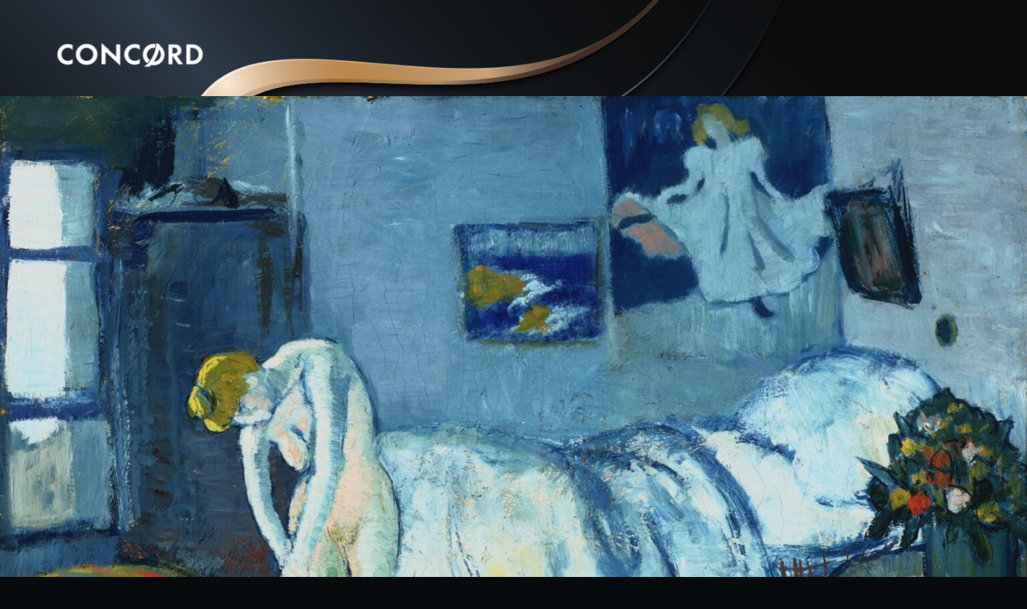

--- FILE ---
content_type: text/html; charset=UTF-8
request_url: https://concordexperience.com/why-so-blue-what-to-see-at-agos-picasso-painting-the-blue-period-exhibition/
body_size: 17126
content:
<!doctype html>
<html lang="en-CA">
<head>
	
	<meta charset="UTF-8">
	<meta name="viewport" content="width=device-width, initial-scale=1, maximum-scale=5, viewport-fit=cover">
	<link rel="profile" href="https://gmpg.org/xfn/11">

	<title>Why so Blue? What to see at AGO&#8217;s Picasso: Painting the Blue Period exhibition &#8211; Concord Experience</title>
<meta name='robots' content='max-image-preview:large' />
<link rel='dns-prefetch' href='//fonts.googleapis.com' />
<link rel="alternate" type="application/rss+xml" title="Concord Experience &raquo; Feed" href="https://concordexperience.com/feed/" />
<link rel="alternate" type="application/rss+xml" title="Concord Experience &raquo; Comments Feed" href="https://concordexperience.com/comments/feed/" />
<link rel="alternate" type="application/rss+xml" title="Concord Experience &raquo; Why so Blue? What to see at AGO&#8217;s Picasso: Painting the Blue Period exhibition Comments Feed" href="https://concordexperience.com/why-so-blue-what-to-see-at-agos-picasso-painting-the-blue-period-exhibition/feed/" />
<style id='ugb-style-css-nodep-inline-css'>
/* Global typography */
.stk-block h4, [data-block-type="core"] h4, h4[data-block-type="core"], .ugb-main-block h4 { font-family: "", sans-serif; }
</style>
<link rel='stylesheet' id='wp-block-library-css' href='https://concordexperience.com/wp-includes/css/dist/block-library/style.min.css?ver=6.2.8' media='all' />
<link rel='stylesheet' id='ugb-style-css-v2-css' href='https://concordexperience.com/wp-content/plugins/stackable-ultimate-gutenberg-blocks/dist/deprecated/frontend_blocks_deprecated_v2.css?ver=3.9.0' media='all' />
<style id='ugb-style-css-v2-inline-css'>
:root {--stk-block-width-default-detected: 1290px;}
:root {
			--content-width: 1290px;
		}
</style>
<style id='global-styles-inline-css'>
body{--wp--preset--color--black: #000000;--wp--preset--color--cyan-bluish-gray: #abb8c3;--wp--preset--color--white: #ffffff;--wp--preset--color--pale-pink: #f78da7;--wp--preset--color--vivid-red: #cf2e2e;--wp--preset--color--luminous-vivid-orange: #ff6900;--wp--preset--color--luminous-vivid-amber: #fcb900;--wp--preset--color--light-green-cyan: #7bdcb5;--wp--preset--color--vivid-green-cyan: #00d084;--wp--preset--color--pale-cyan-blue: #8ed1fc;--wp--preset--color--vivid-cyan-blue: #0693e3;--wp--preset--color--vivid-purple: #9b51e0;--wp--preset--color--palette-color-1: var(--paletteColor1, #779393);--wp--preset--color--palette-color-2: var(--paletteColor2, #4b7878);--wp--preset--color--palette-color-3: var(--paletteColor3, #677178);--wp--preset--color--palette-color-4: var(--paletteColor4, #111518);--wp--preset--color--palette-color-5: var(--paletteColor5, #E2E7ED);--wp--preset--color--palette-color-6: var(--paletteColor6, #edeff2);--wp--preset--color--palette-color-7: var(--paletteColor7, #f8f9fb);--wp--preset--color--palette-color-8: var(--paletteColor8, #ffffff);--wp--preset--gradient--vivid-cyan-blue-to-vivid-purple: linear-gradient(135deg,rgba(6,147,227,1) 0%,rgb(155,81,224) 100%);--wp--preset--gradient--light-green-cyan-to-vivid-green-cyan: linear-gradient(135deg,rgb(122,220,180) 0%,rgb(0,208,130) 100%);--wp--preset--gradient--luminous-vivid-amber-to-luminous-vivid-orange: linear-gradient(135deg,rgba(252,185,0,1) 0%,rgba(255,105,0,1) 100%);--wp--preset--gradient--luminous-vivid-orange-to-vivid-red: linear-gradient(135deg,rgba(255,105,0,1) 0%,rgb(207,46,46) 100%);--wp--preset--gradient--very-light-gray-to-cyan-bluish-gray: linear-gradient(135deg,rgb(238,238,238) 0%,rgb(169,184,195) 100%);--wp--preset--gradient--cool-to-warm-spectrum: linear-gradient(135deg,rgb(74,234,220) 0%,rgb(151,120,209) 20%,rgb(207,42,186) 40%,rgb(238,44,130) 60%,rgb(251,105,98) 80%,rgb(254,248,76) 100%);--wp--preset--gradient--blush-light-purple: linear-gradient(135deg,rgb(255,206,236) 0%,rgb(152,150,240) 100%);--wp--preset--gradient--blush-bordeaux: linear-gradient(135deg,rgb(254,205,165) 0%,rgb(254,45,45) 50%,rgb(107,0,62) 100%);--wp--preset--gradient--luminous-dusk: linear-gradient(135deg,rgb(255,203,112) 0%,rgb(199,81,192) 50%,rgb(65,88,208) 100%);--wp--preset--gradient--pale-ocean: linear-gradient(135deg,rgb(255,245,203) 0%,rgb(182,227,212) 50%,rgb(51,167,181) 100%);--wp--preset--gradient--electric-grass: linear-gradient(135deg,rgb(202,248,128) 0%,rgb(113,206,126) 100%);--wp--preset--gradient--midnight: linear-gradient(135deg,rgb(2,3,129) 0%,rgb(40,116,252) 100%);--wp--preset--gradient--juicy-peach: linear-gradient(to right, #ffecd2 0%, #fcb69f 100%);--wp--preset--gradient--young-passion: linear-gradient(to right, #ff8177 0%, #ff867a 0%, #ff8c7f 21%, #f99185 52%, #cf556c 78%, #b12a5b 100%);--wp--preset--gradient--true-sunset: linear-gradient(to right, #fa709a 0%, #fee140 100%);--wp--preset--gradient--morpheus-den: linear-gradient(to top, #30cfd0 0%, #330867 100%);--wp--preset--gradient--plum-plate: linear-gradient(135deg, #667eea 0%, #764ba2 100%);--wp--preset--gradient--aqua-splash: linear-gradient(15deg, #13547a 0%, #80d0c7 100%);--wp--preset--gradient--love-kiss: linear-gradient(to top, #ff0844 0%, #ffb199 100%);--wp--preset--gradient--new-retrowave: linear-gradient(to top, #3b41c5 0%, #a981bb 49%, #ffc8a9 100%);--wp--preset--gradient--plum-bath: linear-gradient(to top, #cc208e 0%, #6713d2 100%);--wp--preset--gradient--high-flight: linear-gradient(to right, #0acffe 0%, #495aff 100%);--wp--preset--gradient--teen-party: linear-gradient(-225deg, #FF057C 0%, #8D0B93 50%, #321575 100%);--wp--preset--gradient--fabled-sunset: linear-gradient(-225deg, #231557 0%, #44107A 29%, #FF1361 67%, #FFF800 100%);--wp--preset--gradient--arielle-smile: radial-gradient(circle 248px at center, #16d9e3 0%, #30c7ec 47%, #46aef7 100%);--wp--preset--gradient--itmeo-branding: linear-gradient(180deg, #2af598 0%, #009efd 100%);--wp--preset--gradient--deep-blue: linear-gradient(to right, #6a11cb 0%, #2575fc 100%);--wp--preset--gradient--strong-bliss: linear-gradient(to right, #f78ca0 0%, #f9748f 19%, #fd868c 60%, #fe9a8b 100%);--wp--preset--gradient--sweet-period: linear-gradient(to top, #3f51b1 0%, #5a55ae 13%, #7b5fac 25%, #8f6aae 38%, #a86aa4 50%, #cc6b8e 62%, #f18271 75%, #f3a469 87%, #f7c978 100%);--wp--preset--gradient--purple-division: linear-gradient(to top, #7028e4 0%, #e5b2ca 100%);--wp--preset--gradient--cold-evening: linear-gradient(to top, #0c3483 0%, #a2b6df 100%, #6b8cce 100%, #a2b6df 100%);--wp--preset--gradient--mountain-rock: linear-gradient(to right, #868f96 0%, #596164 100%);--wp--preset--gradient--desert-hump: linear-gradient(to top, #c79081 0%, #dfa579 100%);--wp--preset--gradient--ethernal-constance: linear-gradient(to top, #09203f 0%, #537895 100%);--wp--preset--gradient--happy-memories: linear-gradient(-60deg, #ff5858 0%, #f09819 100%);--wp--preset--gradient--grown-early: linear-gradient(to top, #0ba360 0%, #3cba92 100%);--wp--preset--gradient--morning-salad: linear-gradient(-225deg, #B7F8DB 0%, #50A7C2 100%);--wp--preset--gradient--night-call: linear-gradient(-225deg, #AC32E4 0%, #7918F2 48%, #4801FF 100%);--wp--preset--gradient--mind-crawl: linear-gradient(-225deg, #473B7B 0%, #3584A7 51%, #30D2BE 100%);--wp--preset--gradient--angel-care: linear-gradient(-225deg, #FFE29F 0%, #FFA99F 48%, #FF719A 100%);--wp--preset--gradient--juicy-cake: linear-gradient(to top, #e14fad 0%, #f9d423 100%);--wp--preset--gradient--rich-metal: linear-gradient(to right, #d7d2cc 0%, #304352 100%);--wp--preset--gradient--mole-hall: linear-gradient(-20deg, #616161 0%, #9bc5c3 100%);--wp--preset--gradient--cloudy-knoxville: linear-gradient(120deg, #fdfbfb 0%, #ebedee 100%);--wp--preset--gradient--soft-grass: linear-gradient(to top, #c1dfc4 0%, #deecdd 100%);--wp--preset--gradient--saint-petersburg: linear-gradient(135deg, #f5f7fa 0%, #c3cfe2 100%);--wp--preset--gradient--everlasting-sky: linear-gradient(135deg, #fdfcfb 0%, #e2d1c3 100%);--wp--preset--gradient--kind-steel: linear-gradient(-20deg, #e9defa 0%, #fbfcdb 100%);--wp--preset--gradient--over-sun: linear-gradient(60deg, #abecd6 0%, #fbed96 100%);--wp--preset--gradient--premium-white: linear-gradient(to top, #d5d4d0 0%, #d5d4d0 1%, #eeeeec 31%, #efeeec 75%, #e9e9e7 100%);--wp--preset--gradient--clean-mirror: linear-gradient(45deg, #93a5cf 0%, #e4efe9 100%);--wp--preset--gradient--wild-apple: linear-gradient(to top, #d299c2 0%, #fef9d7 100%);--wp--preset--gradient--snow-again: linear-gradient(to top, #e6e9f0 0%, #eef1f5 100%);--wp--preset--gradient--confident-cloud: linear-gradient(to top, #dad4ec 0%, #dad4ec 1%, #f3e7e9 100%);--wp--preset--gradient--glass-water: linear-gradient(to top, #dfe9f3 0%, white 100%);--wp--preset--gradient--perfect-white: linear-gradient(-225deg, #E3FDF5 0%, #FFE6FA 100%);--wp--preset--duotone--dark-grayscale: url('#wp-duotone-dark-grayscale');--wp--preset--duotone--grayscale: url('#wp-duotone-grayscale');--wp--preset--duotone--purple-yellow: url('#wp-duotone-purple-yellow');--wp--preset--duotone--blue-red: url('#wp-duotone-blue-red');--wp--preset--duotone--midnight: url('#wp-duotone-midnight');--wp--preset--duotone--magenta-yellow: url('#wp-duotone-magenta-yellow');--wp--preset--duotone--purple-green: url('#wp-duotone-purple-green');--wp--preset--duotone--blue-orange: url('#wp-duotone-blue-orange');--wp--preset--font-size--small: 13px;--wp--preset--font-size--medium: 20px;--wp--preset--font-size--large: 36px;--wp--preset--font-size--x-large: 42px;--wp--preset--spacing--20: 0.44rem;--wp--preset--spacing--30: 0.67rem;--wp--preset--spacing--40: 1rem;--wp--preset--spacing--50: 1.5rem;--wp--preset--spacing--60: 2.25rem;--wp--preset--spacing--70: 3.38rem;--wp--preset--spacing--80: 5.06rem;--wp--preset--shadow--natural: 6px 6px 9px rgba(0, 0, 0, 0.2);--wp--preset--shadow--deep: 12px 12px 50px rgba(0, 0, 0, 0.4);--wp--preset--shadow--sharp: 6px 6px 0px rgba(0, 0, 0, 0.2);--wp--preset--shadow--outlined: 6px 6px 0px -3px rgba(255, 255, 255, 1), 6px 6px rgba(0, 0, 0, 1);--wp--preset--shadow--crisp: 6px 6px 0px rgba(0, 0, 0, 1);}body { margin: 0;--wp--style--global--content-size: var(--block-max-width);--wp--style--global--wide-size: var(--block-wide-max-width); }.wp-site-blocks > .alignleft { float: left; margin-right: 2em; }.wp-site-blocks > .alignright { float: right; margin-left: 2em; }.wp-site-blocks > .aligncenter { justify-content: center; margin-left: auto; margin-right: auto; }.wp-site-blocks > * { margin-block-start: 0; margin-block-end: 0; }.wp-site-blocks > * + * { margin-block-start: var(--content-spacing); }body { --wp--style--block-gap: var(--content-spacing); }body .is-layout-flow > *{margin-block-start: 0;margin-block-end: 0;}body .is-layout-flow > * + *{margin-block-start: var(--content-spacing);margin-block-end: 0;}body .is-layout-constrained > *{margin-block-start: 0;margin-block-end: 0;}body .is-layout-constrained > * + *{margin-block-start: var(--content-spacing);margin-block-end: 0;}body .is-layout-flex{gap: var(--content-spacing);}body .is-layout-flow > .alignleft{float: left;margin-inline-start: 0;margin-inline-end: 2em;}body .is-layout-flow > .alignright{float: right;margin-inline-start: 2em;margin-inline-end: 0;}body .is-layout-flow > .aligncenter{margin-left: auto !important;margin-right: auto !important;}body .is-layout-constrained > .alignleft{float: left;margin-inline-start: 0;margin-inline-end: 2em;}body .is-layout-constrained > .alignright{float: right;margin-inline-start: 2em;margin-inline-end: 0;}body .is-layout-constrained > .aligncenter{margin-left: auto !important;margin-right: auto !important;}body .is-layout-constrained > :where(:not(.alignleft):not(.alignright):not(.alignfull)){max-width: var(--wp--style--global--content-size);margin-left: auto !important;margin-right: auto !important;}body .is-layout-constrained > .alignwide{max-width: var(--wp--style--global--wide-size);}body .is-layout-flex{display: flex;}body .is-layout-flex{flex-wrap: wrap;align-items: center;}body .is-layout-flex > *{margin: 0;}body{padding-top: 0px;padding-right: 0px;padding-bottom: 0px;padding-left: 0px;}.has-black-color{color: var(--wp--preset--color--black) !important;}.has-cyan-bluish-gray-color{color: var(--wp--preset--color--cyan-bluish-gray) !important;}.has-white-color{color: var(--wp--preset--color--white) !important;}.has-pale-pink-color{color: var(--wp--preset--color--pale-pink) !important;}.has-vivid-red-color{color: var(--wp--preset--color--vivid-red) !important;}.has-luminous-vivid-orange-color{color: var(--wp--preset--color--luminous-vivid-orange) !important;}.has-luminous-vivid-amber-color{color: var(--wp--preset--color--luminous-vivid-amber) !important;}.has-light-green-cyan-color{color: var(--wp--preset--color--light-green-cyan) !important;}.has-vivid-green-cyan-color{color: var(--wp--preset--color--vivid-green-cyan) !important;}.has-pale-cyan-blue-color{color: var(--wp--preset--color--pale-cyan-blue) !important;}.has-vivid-cyan-blue-color{color: var(--wp--preset--color--vivid-cyan-blue) !important;}.has-vivid-purple-color{color: var(--wp--preset--color--vivid-purple) !important;}.has-palette-color-1-color{color: var(--wp--preset--color--palette-color-1) !important;}.has-palette-color-2-color{color: var(--wp--preset--color--palette-color-2) !important;}.has-palette-color-3-color{color: var(--wp--preset--color--palette-color-3) !important;}.has-palette-color-4-color{color: var(--wp--preset--color--palette-color-4) !important;}.has-palette-color-5-color{color: var(--wp--preset--color--palette-color-5) !important;}.has-palette-color-6-color{color: var(--wp--preset--color--palette-color-6) !important;}.has-palette-color-7-color{color: var(--wp--preset--color--palette-color-7) !important;}.has-palette-color-8-color{color: var(--wp--preset--color--palette-color-8) !important;}.has-black-background-color{background-color: var(--wp--preset--color--black) !important;}.has-cyan-bluish-gray-background-color{background-color: var(--wp--preset--color--cyan-bluish-gray) !important;}.has-white-background-color{background-color: var(--wp--preset--color--white) !important;}.has-pale-pink-background-color{background-color: var(--wp--preset--color--pale-pink) !important;}.has-vivid-red-background-color{background-color: var(--wp--preset--color--vivid-red) !important;}.has-luminous-vivid-orange-background-color{background-color: var(--wp--preset--color--luminous-vivid-orange) !important;}.has-luminous-vivid-amber-background-color{background-color: var(--wp--preset--color--luminous-vivid-amber) !important;}.has-light-green-cyan-background-color{background-color: var(--wp--preset--color--light-green-cyan) !important;}.has-vivid-green-cyan-background-color{background-color: var(--wp--preset--color--vivid-green-cyan) !important;}.has-pale-cyan-blue-background-color{background-color: var(--wp--preset--color--pale-cyan-blue) !important;}.has-vivid-cyan-blue-background-color{background-color: var(--wp--preset--color--vivid-cyan-blue) !important;}.has-vivid-purple-background-color{background-color: var(--wp--preset--color--vivid-purple) !important;}.has-palette-color-1-background-color{background-color: var(--wp--preset--color--palette-color-1) !important;}.has-palette-color-2-background-color{background-color: var(--wp--preset--color--palette-color-2) !important;}.has-palette-color-3-background-color{background-color: var(--wp--preset--color--palette-color-3) !important;}.has-palette-color-4-background-color{background-color: var(--wp--preset--color--palette-color-4) !important;}.has-palette-color-5-background-color{background-color: var(--wp--preset--color--palette-color-5) !important;}.has-palette-color-6-background-color{background-color: var(--wp--preset--color--palette-color-6) !important;}.has-palette-color-7-background-color{background-color: var(--wp--preset--color--palette-color-7) !important;}.has-palette-color-8-background-color{background-color: var(--wp--preset--color--palette-color-8) !important;}.has-black-border-color{border-color: var(--wp--preset--color--black) !important;}.has-cyan-bluish-gray-border-color{border-color: var(--wp--preset--color--cyan-bluish-gray) !important;}.has-white-border-color{border-color: var(--wp--preset--color--white) !important;}.has-pale-pink-border-color{border-color: var(--wp--preset--color--pale-pink) !important;}.has-vivid-red-border-color{border-color: var(--wp--preset--color--vivid-red) !important;}.has-luminous-vivid-orange-border-color{border-color: var(--wp--preset--color--luminous-vivid-orange) !important;}.has-luminous-vivid-amber-border-color{border-color: var(--wp--preset--color--luminous-vivid-amber) !important;}.has-light-green-cyan-border-color{border-color: var(--wp--preset--color--light-green-cyan) !important;}.has-vivid-green-cyan-border-color{border-color: var(--wp--preset--color--vivid-green-cyan) !important;}.has-pale-cyan-blue-border-color{border-color: var(--wp--preset--color--pale-cyan-blue) !important;}.has-vivid-cyan-blue-border-color{border-color: var(--wp--preset--color--vivid-cyan-blue) !important;}.has-vivid-purple-border-color{border-color: var(--wp--preset--color--vivid-purple) !important;}.has-palette-color-1-border-color{border-color: var(--wp--preset--color--palette-color-1) !important;}.has-palette-color-2-border-color{border-color: var(--wp--preset--color--palette-color-2) !important;}.has-palette-color-3-border-color{border-color: var(--wp--preset--color--palette-color-3) !important;}.has-palette-color-4-border-color{border-color: var(--wp--preset--color--palette-color-4) !important;}.has-palette-color-5-border-color{border-color: var(--wp--preset--color--palette-color-5) !important;}.has-palette-color-6-border-color{border-color: var(--wp--preset--color--palette-color-6) !important;}.has-palette-color-7-border-color{border-color: var(--wp--preset--color--palette-color-7) !important;}.has-palette-color-8-border-color{border-color: var(--wp--preset--color--palette-color-8) !important;}.has-vivid-cyan-blue-to-vivid-purple-gradient-background{background: var(--wp--preset--gradient--vivid-cyan-blue-to-vivid-purple) !important;}.has-light-green-cyan-to-vivid-green-cyan-gradient-background{background: var(--wp--preset--gradient--light-green-cyan-to-vivid-green-cyan) !important;}.has-luminous-vivid-amber-to-luminous-vivid-orange-gradient-background{background: var(--wp--preset--gradient--luminous-vivid-amber-to-luminous-vivid-orange) !important;}.has-luminous-vivid-orange-to-vivid-red-gradient-background{background: var(--wp--preset--gradient--luminous-vivid-orange-to-vivid-red) !important;}.has-very-light-gray-to-cyan-bluish-gray-gradient-background{background: var(--wp--preset--gradient--very-light-gray-to-cyan-bluish-gray) !important;}.has-cool-to-warm-spectrum-gradient-background{background: var(--wp--preset--gradient--cool-to-warm-spectrum) !important;}.has-blush-light-purple-gradient-background{background: var(--wp--preset--gradient--blush-light-purple) !important;}.has-blush-bordeaux-gradient-background{background: var(--wp--preset--gradient--blush-bordeaux) !important;}.has-luminous-dusk-gradient-background{background: var(--wp--preset--gradient--luminous-dusk) !important;}.has-pale-ocean-gradient-background{background: var(--wp--preset--gradient--pale-ocean) !important;}.has-electric-grass-gradient-background{background: var(--wp--preset--gradient--electric-grass) !important;}.has-midnight-gradient-background{background: var(--wp--preset--gradient--midnight) !important;}.has-juicy-peach-gradient-background{background: var(--wp--preset--gradient--juicy-peach) !important;}.has-young-passion-gradient-background{background: var(--wp--preset--gradient--young-passion) !important;}.has-true-sunset-gradient-background{background: var(--wp--preset--gradient--true-sunset) !important;}.has-morpheus-den-gradient-background{background: var(--wp--preset--gradient--morpheus-den) !important;}.has-plum-plate-gradient-background{background: var(--wp--preset--gradient--plum-plate) !important;}.has-aqua-splash-gradient-background{background: var(--wp--preset--gradient--aqua-splash) !important;}.has-love-kiss-gradient-background{background: var(--wp--preset--gradient--love-kiss) !important;}.has-new-retrowave-gradient-background{background: var(--wp--preset--gradient--new-retrowave) !important;}.has-plum-bath-gradient-background{background: var(--wp--preset--gradient--plum-bath) !important;}.has-high-flight-gradient-background{background: var(--wp--preset--gradient--high-flight) !important;}.has-teen-party-gradient-background{background: var(--wp--preset--gradient--teen-party) !important;}.has-fabled-sunset-gradient-background{background: var(--wp--preset--gradient--fabled-sunset) !important;}.has-arielle-smile-gradient-background{background: var(--wp--preset--gradient--arielle-smile) !important;}.has-itmeo-branding-gradient-background{background: var(--wp--preset--gradient--itmeo-branding) !important;}.has-deep-blue-gradient-background{background: var(--wp--preset--gradient--deep-blue) !important;}.has-strong-bliss-gradient-background{background: var(--wp--preset--gradient--strong-bliss) !important;}.has-sweet-period-gradient-background{background: var(--wp--preset--gradient--sweet-period) !important;}.has-purple-division-gradient-background{background: var(--wp--preset--gradient--purple-division) !important;}.has-cold-evening-gradient-background{background: var(--wp--preset--gradient--cold-evening) !important;}.has-mountain-rock-gradient-background{background: var(--wp--preset--gradient--mountain-rock) !important;}.has-desert-hump-gradient-background{background: var(--wp--preset--gradient--desert-hump) !important;}.has-ethernal-constance-gradient-background{background: var(--wp--preset--gradient--ethernal-constance) !important;}.has-happy-memories-gradient-background{background: var(--wp--preset--gradient--happy-memories) !important;}.has-grown-early-gradient-background{background: var(--wp--preset--gradient--grown-early) !important;}.has-morning-salad-gradient-background{background: var(--wp--preset--gradient--morning-salad) !important;}.has-night-call-gradient-background{background: var(--wp--preset--gradient--night-call) !important;}.has-mind-crawl-gradient-background{background: var(--wp--preset--gradient--mind-crawl) !important;}.has-angel-care-gradient-background{background: var(--wp--preset--gradient--angel-care) !important;}.has-juicy-cake-gradient-background{background: var(--wp--preset--gradient--juicy-cake) !important;}.has-rich-metal-gradient-background{background: var(--wp--preset--gradient--rich-metal) !important;}.has-mole-hall-gradient-background{background: var(--wp--preset--gradient--mole-hall) !important;}.has-cloudy-knoxville-gradient-background{background: var(--wp--preset--gradient--cloudy-knoxville) !important;}.has-soft-grass-gradient-background{background: var(--wp--preset--gradient--soft-grass) !important;}.has-saint-petersburg-gradient-background{background: var(--wp--preset--gradient--saint-petersburg) !important;}.has-everlasting-sky-gradient-background{background: var(--wp--preset--gradient--everlasting-sky) !important;}.has-kind-steel-gradient-background{background: var(--wp--preset--gradient--kind-steel) !important;}.has-over-sun-gradient-background{background: var(--wp--preset--gradient--over-sun) !important;}.has-premium-white-gradient-background{background: var(--wp--preset--gradient--premium-white) !important;}.has-clean-mirror-gradient-background{background: var(--wp--preset--gradient--clean-mirror) !important;}.has-wild-apple-gradient-background{background: var(--wp--preset--gradient--wild-apple) !important;}.has-snow-again-gradient-background{background: var(--wp--preset--gradient--snow-again) !important;}.has-confident-cloud-gradient-background{background: var(--wp--preset--gradient--confident-cloud) !important;}.has-glass-water-gradient-background{background: var(--wp--preset--gradient--glass-water) !important;}.has-perfect-white-gradient-background{background: var(--wp--preset--gradient--perfect-white) !important;}.has-small-font-size{font-size: var(--wp--preset--font-size--small) !important;}.has-medium-font-size{font-size: var(--wp--preset--font-size--medium) !important;}.has-large-font-size{font-size: var(--wp--preset--font-size--large) !important;}.has-x-large-font-size{font-size: var(--wp--preset--font-size--x-large) !important;}
.wp-block-navigation a:where(:not(.wp-element-button)){color: inherit;}
.wp-block-pullquote{font-size: 1.5em;line-height: 1.6;}
</style>
<link rel='stylesheet' id='hfe-style-css' href='https://concordexperience.com/wp-content/plugins/header-footer-elementor/assets/css/header-footer-elementor.css?ver=1.6.14' media='all' />
<link rel='stylesheet' id='elementor-icons-css' href='https://concordexperience.com/wp-content/plugins/elementor/assets/lib/eicons/css/elementor-icons.min.css?ver=5.20.0' media='all' />
<link rel='stylesheet' id='elementor-frontend-css' href='https://concordexperience.com/wp-content/plugins/elementor/assets/css/frontend.min.css?ver=3.14.1' media='all' />
<link rel='stylesheet' id='swiper-css' href='https://concordexperience.com/wp-content/plugins/elementor/assets/lib/swiper/css/swiper.min.css?ver=5.3.6' media='all' />
<link rel='stylesheet' id='elementor-post-1441-css' href='https://concordexperience.com/wp-content/uploads/elementor/css/post-1441.css?ver=1687894305' media='all' />
<link rel='stylesheet' id='powerpack-frontend-css' href='https://concordexperience.com/wp-content/plugins/powerpack-elements/assets/css/min/frontend.min.css?ver=2.9.21' media='all' />
<link rel='stylesheet' id='wpforms-classic-base-css' href='https://concordexperience.com/wp-content/plugins/wpforms/assets/css/frontend/classic/wpforms-base.min.css?ver=1.8.2.1' media='all' />
<link rel='stylesheet' id='elementor-pro-css' href='https://concordexperience.com/wp-content/plugins/elementor-pro/assets/css/frontend.min.css?ver=3.7.7' media='all' />
<link rel='stylesheet' id='eihe-front-style-css' href='https://concordexperience.com/wp-content/plugins/image-hover-effects-addon-for-elementor/assets/style.min.css?ver=1.3.8' media='all' />
<link rel='stylesheet' id='parent-style-css' href='https://concordexperience.com/wp-content/themes/blocksy/style.css?ver=6.2.8' media='all' />
<link rel='stylesheet' id='elementor-post-1828-css' href='https://concordexperience.com/wp-content/uploads/elementor/css/post-1828.css?ver=1687894306' media='all' />
<link rel='stylesheet' id='hfe-widgets-style-css' href='https://concordexperience.com/wp-content/plugins/header-footer-elementor/inc/widgets-css/frontend.css?ver=1.6.14' media='all' />
<link rel='stylesheet' id='elementor-post-1778-css' href='https://concordexperience.com/wp-content/uploads/elementor/css/post-1778.css?ver=1687894703' media='all' />
<link rel='stylesheet' id='blocksy-fonts-font-source-google-css' href='https://fonts.googleapis.com/css2?family=Gothic%20A1:wght@400;500;600;700&#038;family=Merriweather:wght@700&#038;display=swap' media='all' />
<link rel='stylesheet' id='ct-main-styles-css' href='https://concordexperience.com/wp-content/themes/blocksy/static/bundle/main.min.css?ver=1.8.59' media='all' />
<link rel='stylesheet' id='ct-page-title-styles-css' href='https://concordexperience.com/wp-content/themes/blocksy/static/bundle/page-title.min.css?ver=1.8.59' media='all' />
<link rel='stylesheet' id='ct-elementor-styles-css' href='https://concordexperience.com/wp-content/themes/blocksy/static/bundle/elementor-frontend.min.css?ver=1.8.59' media='all' />
<link rel='stylesheet' id='ct-comments-styles-css' href='https://concordexperience.com/wp-content/themes/blocksy/static/bundle/comments.min.css?ver=1.8.59' media='all' />
<link rel='stylesheet' id='ct-stackable-styles-css' href='https://concordexperience.com/wp-content/themes/blocksy/static/bundle/stackable.min.css?ver=1.8.59' media='all' />
<link rel='stylesheet' id='ct-wpforms-styles-css' href='https://concordexperience.com/wp-content/themes/blocksy/static/bundle/wpforms.min.css?ver=1.8.59' media='all' />
<link rel='stylesheet' id='google-fonts-1-css' href='https://fonts.googleapis.com/css?family=Roboto%3A100%2C100italic%2C200%2C200italic%2C300%2C300italic%2C400%2C400italic%2C500%2C500italic%2C600%2C600italic%2C700%2C700italic%2C800%2C800italic%2C900%2C900italic%7CRoboto+Slab%3A100%2C100italic%2C200%2C200italic%2C300%2C300italic%2C400%2C400italic%2C500%2C500italic%2C600%2C600italic%2C700%2C700italic%2C800%2C800italic%2C900%2C900italic%7CGothic+A1%3A100%2C100italic%2C200%2C200italic%2C300%2C300italic%2C400%2C400italic%2C500%2C500italic%2C600%2C600italic%2C700%2C700italic%2C800%2C800italic%2C900%2C900italic&#038;display=auto&#038;ver=6.2.8' media='all' />
<link rel='stylesheet' id='elementor-icons-shared-0-css' href='https://concordexperience.com/wp-content/plugins/elementor/assets/lib/font-awesome/css/fontawesome.min.css?ver=5.15.3' media='all' />
<link rel='stylesheet' id='elementor-icons-fa-brands-css' href='https://concordexperience.com/wp-content/plugins/elementor/assets/lib/font-awesome/css/brands.min.css?ver=5.15.3' media='all' />
<link rel="preconnect" href="https://fonts.gstatic.com/" crossorigin><script id='ugb-block-frontend-js-v2-js-extra'>
var stackable = {"restUrl":"https:\/\/concordexperience.com\/wp-json\/"};
</script>
<script src='https://concordexperience.com/wp-content/plugins/stackable-ultimate-gutenberg-blocks/dist/deprecated/frontend_blocks_deprecated_v2.js?ver=3.9.0' id='ugb-block-frontend-js-v2-js'></script>
<link rel="https://api.w.org/" href="https://concordexperience.com/wp-json/" /><link rel="alternate" type="application/json" href="https://concordexperience.com/wp-json/wp/v2/posts/1765" /><link rel="EditURI" type="application/rsd+xml" title="RSD" href="https://concordexperience.com/xmlrpc.php?rsd" />
<link rel="wlwmanifest" type="application/wlwmanifest+xml" href="https://concordexperience.com/wp-includes/wlwmanifest.xml" />
<meta name="generator" content="WordPress 6.2.8" />
<link rel="canonical" href="https://concordexperience.com/why-so-blue-what-to-see-at-agos-picasso-painting-the-blue-period-exhibition/" />
<link rel='shortlink' href='https://concordexperience.com/?p=1765' />
<link rel="alternate" type="application/json+oembed" href="https://concordexperience.com/wp-json/oembed/1.0/embed?url=https%3A%2F%2Fconcordexperience.com%2Fwhy-so-blue-what-to-see-at-agos-picasso-painting-the-blue-period-exhibition%2F" />
<link rel="alternate" type="text/xml+oembed" href="https://concordexperience.com/wp-json/oembed/1.0/embed?url=https%3A%2F%2Fconcordexperience.com%2Fwhy-so-blue-what-to-see-at-agos-picasso-painting-the-blue-period-exhibition%2F&#038;format=xml" />
<noscript><link rel='stylesheet' href='https://concordexperience.com/wp-content/themes/blocksy/static/bundle/no-scripts.min.css' type='text/css'></noscript>
<style id="ct-main-styles-inline-css">[data-header*="type-1"] .ct-header [data-id="logo"] .site-logo-container {--logo-max-height:35px;} [data-header*="type-1"] .ct-header [data-id="logo"] .site-title {--fontWeight:700;--fontSize:25px;--linkInitialColor:var(--paletteColor4);} [data-header*="type-1"] .ct-header [data-id="logo"] {--margin:20px 40px 0px 40px !important;} [data-header*="type-1"] .ct-header [data-row*="middle"] {--height:120px;background-color:rgba(255, 255, 255, 0);background-image:none;--borderTop:none;--borderBottom:none;--box-shadow:none;} [data-header*="type-1"] .ct-header [data-row*="middle"] > div {--borderTop:none;--borderBottom:none;} [data-header*="type-1"] [data-id="mobile-menu"] {--fontWeight:700;--fontSize:30px;--linkInitialColor:var(--paletteColor3);--mobile-menu-divider:none;} [data-header*="type-1"] #offcanvas {background-color:rgba(18, 21, 25, 0.98);--side-panel-width:500px;--vertical-alignment:flex-start;--horizontal-alignment:initial;--has-indentation:1;} [data-header*="type-1"] [data-behaviour*="side"] {--box-shadow:0px 0px 70px rgba(0, 0, 0, 0.35);} [data-header*="type-1"] #offcanvas .ct-toggle-close {--icon-color:var(--paletteColor3);} [data-header*="type-1"] #offcanvas .ct-toggle-close:hover {--icon-color:var(--paletteColor2);} [data-header*="type-1"] [data-id="socials"].ct-header-socials {--spacing:15px;} [data-header*="type-1"] [data-id="socials"].ct-header-socials [data-color="custom"] {--background-color:rgba(218, 222, 228, 0.3);--background-hover-color:var(--paletteColor1);} [data-header*="type-1"] [data-id="socials"].ct-header-socials .ct-label {--visibility:none;} [data-header*="type-1"] .ct-header [data-id="text"] {--max-width:100%;--fontSize:15px;--lineHeight:1.3;} [data-header*="type-1"] {--header-height:120px;} [data-footer*="type-1"] .ct-footer [data-row*="bottom"] > div {--container-spacing:25px;--columns-gap:60px;--border:none;--grid-template-columns:2fr 1fr 1fr;} [data-footer*="type-1"] .ct-footer [data-row*="bottom"] .widget-title {--fontSize:16px;} [data-footer*="type-1"] .ct-footer [data-row*="bottom"] .ct-widget > *:not(.widget-title) {--fontFamily:'Gothic A1', Sans-Serif;--fontWeight:400;--fontSize:18px;} [data-footer*="type-1"] .ct-footer [data-row*="bottom"] {background-color:#000000;} [data-footer*="type-1"] [data-id="copyright"] {--fontFamily:'Gothic A1', Sans-Serif;--fontWeight:400;--fontSize:15px;--lineHeight:1.3;--color:rgba(255, 255, 255, 0.37);} [data-footer*="type-1"] [data-column="copyright"] {--horizontal-alignment:left;} [data-footer*="type-1"] .ct-footer [data-row*="middle"] > div {--container-spacing:70px;--columns-gap:60px;--border:none;--grid-template-columns:1fr 2fr 1fr;} [data-footer*="type-1"] .ct-footer [data-row*="middle"] .widget-title {--fontFamily:'Gothic A1', Sans-Serif;--fontWeight:500;--textTransform:none;--fontSize:45px;--letterSpacing:2.3em;--heading-color:#6c8181;} [data-footer*="type-1"] .ct-footer [data-row*="middle"] .ct-widget > *:not(.widget-title) {--fontFamily:'Gothic A1', Sans-Serif;--fontWeight:500;--fontSize:20px;--letterSpacing:0em;} [data-footer*="type-1"] .ct-footer [data-row*="middle"] {background-color:#000000;} [data-footer*="type-1"] [data-id="socials"].ct-footer-socials {--icon-size:23px;--spacing:26px;} [data-footer*="type-1"] [data-column="socials"] {--horizontal-alignment:flex-start;} [data-footer*="type-1"] [data-id="socials"].ct-footer-socials [data-color="custom"] {--icon-color:rgba(255, 255, 255, 0.5);--background-color:rgba(218, 222, 228, 0.3);--background-hover-color:var(--paletteColor1);} [data-footer*="type-1"] [data-id="socials"].ct-footer-socials .ct-label {--visibility:none;} [data-footer*="type-1"] .ct-footer [data-column="widget-area-1"] {--text-horizontal-alignment:right;--horizontal-alignment:flex-end;} [data-footer*="type-1"] .ct-footer [data-column="widget-area-1"] .ct-widget {--color:rgba(255, 255, 255, 0.5);} [data-footer*="type-1"] .ct-footer [data-column="widget-area-2"] {--text-horizontal-alignment:center;--horizontal-alignment:center;--vertical-alignment:flex-end;} [data-footer*="type-1"] .ct-footer [data-column="widget-area-2"] .ct-widget {--color:rgba(255, 255, 255, 0.5);} [data-footer*="type-1"] footer.ct-footer {background-color:rgba(239, 241, 241, 0);}:root {--fontFamily:'Gothic A1', Sans-Serif;--fontWeight:400;--textTransform:none;--textDecoration:none;--fontSize:16px;--lineHeight:1.65;--letterSpacing:0em;--buttonFontWeight:500;--buttonFontSize:15px;--has-classic-forms:var(--true);--has-modern-forms:var(--false);--form-field-initial-background:var(--paletteColor8);--form-field-focus-background:var(--paletteColor8);--form-field-height:50px;--form-field-border-radius:25px;--form-field-border-initial-color:var(--border-color);--form-field-border-focus-color:var(--paletteColor1);--form-selection-control-initial-color:var(--border-color);--form-selection-control-accent-color:var(--paletteColor3);--paletteColor1:#779393;--paletteColor2:#4b7878;--paletteColor3:#677178;--paletteColor4:#111518;--paletteColor5:#E2E7ED;--paletteColor6:#edeff2;--paletteColor7:#f8f9fb;--paletteColor8:#ffffff;--color:var(--paletteColor8);--linkInitialColor:#aca6a6;--linkHoverColor:var(--paletteColor8);--selectionTextColor:#ffffff;--selectionBackgroundColor:var(--paletteColor8);--border-color:var(--paletteColor5);--headings-color:var(--paletteColor4);--content-spacing:1.5em;--buttonMinHeight:50px;--buttonShadow:none;--buttonTransform:none;--buttonTextInitialColor:#ffffff;--buttonTextHoverColor:#ffffff;--buttonInitialColor:var(--paletteColor8);--buttonHoverColor:var(--paletteColor8);--button-border:none;--buttonBorderRadius:50px;--button-padding:5px 20px;--normal-container-max-width:1290px;--content-vertical-spacing:60px;--narrow-container-max-width:750px;--wide-offset:130px;}h1 {--fontFamily:Merriweather, Sans-Serif;--fontWeight:700;--fontSize:40px;--lineHeight:1.5;}h2 {--fontFamily:Merriweather, Sans-Serif;--fontWeight:700;--fontSize:35px;--lineHeight:1.5;}h3 {--fontFamily:Merriweather, Sans-Serif;--fontWeight:700;--fontSize:30px;--lineHeight:1.5;}h4 {--fontFamily:Times New Roman;--fontWeight:700;--fontSize:25px;--lineHeight:1.5;}h5 {--fontFamily:Merriweather, Sans-Serif;--fontWeight:700;--fontSize:20px;--lineHeight:1.5;}h6 {--fontWeight:700;--fontSize:16px;--lineHeight:1.5;}.wp-block-quote.is-style-large p, .wp-block-pullquote p, .ct-quote-widget blockquote {--fontFamily:Georgia;--fontWeight:600;--fontSize:25px;}code, kbd, samp, pre {--fontFamily:monospace;--fontWeight:400;--fontSize:16px;}.ct-sidebar .widget-title {--fontSize:18px;}.ct-breadcrumbs {--fontWeight:600;--textTransform:uppercase;--fontSize:12px;}body {background-color:#070b0e;} [data-prefix="single_blog_post"] .entry-header .page-title {--fontSize:30px;--heading-color:var(--paletteColor8);} [data-prefix="single_blog_post"] .entry-header .entry-meta {--fontWeight:600;--textTransform:uppercase;--fontSize:12px;--lineHeight:1.3;} [data-prefix="blog"] .entry-header .page-title {--fontSize:60px;} [data-prefix="blog"] .entry-header .entry-meta {--fontWeight:600;--textTransform:uppercase;--fontSize:12px;--lineHeight:1.3;} [data-prefix="blog"] .hero-section[data-type="type-2"] {--min-height:250px;background-color:#eff1f1;background-image:none;--container-padding:50px 0;} [data-prefix="categories"] .entry-header .page-title {--fontSize:30px;} [data-prefix="categories"] .entry-header .entry-meta {--fontWeight:600;--textTransform:uppercase;--fontSize:12px;--lineHeight:1.3;} [data-prefix="search"] .entry-header .page-title {--fontSize:30px;} [data-prefix="search"] .entry-header .entry-meta {--fontWeight:600;--textTransform:uppercase;--fontSize:12px;--lineHeight:1.3;} [data-prefix="author"] .entry-header .page-title {--fontSize:30px;} [data-prefix="author"] .entry-header .entry-meta {--fontWeight:600;--textTransform:uppercase;--fontSize:12px;--lineHeight:1.3;} [data-prefix="author"] .hero-section[data-type="type-2"] {background-color:var(--paletteColor6);background-image:none;--container-padding:50px 0;} [data-prefix="single_page"] .entry-header .page-title {--fontSize:60px;} [data-prefix="single_page"] .entry-header .entry-meta {--fontWeight:600;--textTransform:uppercase;--fontSize:12px;--lineHeight:1.3;} [data-prefix="single_page"] .hero-section[data-type="type-2"] {--min-height:250px;background-color:#eff1f1;background-image:none;--container-padding:50px 0;} [data-prefix="class_single"] .entry-header .page-title {--fontSize:60px;--heading-color:var(--paletteColor8);} [data-prefix="class_single"] .entry-header .entry-meta {--fontWeight:600;--textTransform:uppercase;--fontSize:12px;--lineHeight:1.3;--color:var(--paletteColor6);} [data-prefix="class_single"] .entry-header .ct-breadcrumbs {--color:var(--paletteColor6);} [data-prefix="class_single"] .hero-section[data-type="type-2"] {--min-height:550px;background-color:var(--paletteColor6);background-image:none;--container-padding:50px 0;} [data-prefix="class_single"] .hero-section[data-type="type-2"] > figure .ct-image-container:after {background-color:rgba(17, 21, 24, 0.7);} [data-prefix="class_archive"] .entry-header .page-title {--fontSize:60px;} [data-prefix="class_archive"] .entry-header .entry-meta {--fontWeight:600;--textTransform:uppercase;--fontSize:12px;--lineHeight:1.3;} [data-prefix="class_archive"] .hero-section[data-type="type-2"] {--min-height:250px;background-color:#eff1f1;background-image:none;--container-padding:50px 0;} [data-prefix="elementor-hf_single"] .entry-header .page-title {--fontSize:30px;} [data-prefix="elementor-hf_single"] .entry-header .entry-meta {--fontWeight:600;--textTransform:uppercase;--fontSize:12px;--lineHeight:1.3;} [data-prefix="elementor-hf_archive"] .entry-header .page-title {--fontSize:30px;} [data-prefix="elementor-hf_archive"] .entry-header .entry-meta {--fontWeight:600;--textTransform:uppercase;--fontSize:12px;--lineHeight:1.3;} [data-prefix="blog"] .entry-card .entry-title {--fontSize:20px;--lineHeight:1.3;} [data-prefix="blog"] .entry-card .entry-meta {--fontWeight:600;--textTransform:uppercase;--fontSize:12px;} [data-prefix="blog"] [data-cards="simple"] .entry-card {--card-border:none;} [data-prefix="blog"] .entry-card .ct-image-container {--borderRadius:20px;} [data-prefix="categories"] .entries {--grid-template-columns:repeat(3, minmax(0, 1fr));} [data-prefix="categories"] .entry-card .entry-title {--fontSize:20px;--lineHeight:1.3;} [data-prefix="categories"] .entry-card .entry-meta {--fontWeight:600;--textTransform:uppercase;--fontSize:12px;} [data-prefix="categories"] .entry-card {background-color:var(--paletteColor8);--box-shadow:0px 12px 18px -6px rgba(34, 56, 101, 0.04);} [data-prefix="author"] .entries {--grid-template-columns:repeat(3, minmax(0, 1fr));} [data-prefix="author"] .entry-card .entry-title {--fontSize:20px;--lineHeight:1.3;} [data-prefix="author"] .entry-card .entry-meta {--fontWeight:600;--textTransform:uppercase;--fontSize:12px;} [data-prefix="author"] .entry-card {background-color:var(--paletteColor8);--box-shadow:0px 12px 18px -6px rgba(34, 56, 101, 0.04);} [data-prefix="search"] .entries {--grid-template-columns:repeat(3, minmax(0, 1fr));} [data-prefix="search"] .entry-card .entry-title {--fontSize:20px;--lineHeight:1.3;} [data-prefix="search"] .entry-card .entry-meta {--fontWeight:600;--textTransform:uppercase;--fontSize:12px;} [data-prefix="search"] .entry-card {background-color:var(--paletteColor8);--box-shadow:0px 12px 18px -6px rgba(34, 56, 101, 0.04);} [data-prefix="class_archive"] .entries {--grid-template-columns:repeat(4, minmax(0, 1fr));} [data-prefix="class_archive"] .entry-card .entry-title {--fontSize:20px;--lineHeight:1.3;} [data-prefix="class_archive"] .entry-card .entry-meta {--fontWeight:600;--textTransform:uppercase;--fontSize:12px;} [data-prefix="class_archive"] [data-cards="simple"] .entry-card {--card-border:none;} [data-prefix="class_archive"] .entry-card .ct-image-container {--borderRadius:20px;} [data-prefix="elementor-hf_archive"] .entries {--grid-template-columns:repeat(3, minmax(0, 1fr));} [data-prefix="elementor-hf_archive"] .entry-card .entry-title {--fontSize:20px;--lineHeight:1.3;} [data-prefix="elementor-hf_archive"] .entry-card .entry-meta {--fontWeight:600;--textTransform:uppercase;--fontSize:12px;} [data-prefix="elementor-hf_archive"] .entry-card {background-color:var(--paletteColor8);--box-shadow:0px 12px 18px -6px rgba(34, 56, 101, 0.04);}form textarea {--form-field-height:170px;}.ct-sidebar {--linkInitialColor:var(--color);} [data-prefix="class_single"] .ct-share-box[data-type="type-1"] {--border:1px solid var(--border-color);} [data-prefix="class_single"] .post-navigation {--linkInitialColor:var(--color);} [data-prefix="class_single"] [class*="ct-container"] > article[class*="post"] {--has-boxed:var(--false);--has-wide:var(--true);} [data-prefix="elementor-hf_single"] [class*="ct-container"] > article[class*="post"] {--has-boxed:var(--false);--has-wide:var(--true);} [data-prefix="single_blog_post"] [class*="ct-container"] > article[class*="post"] {--has-boxed:var(--false);--has-wide:var(--true);} [data-prefix="single_page"] [class*="ct-container"] > article[class*="post"] {--has-boxed:var(--false);--has-wide:var(--true);}@media (max-width: 999.98px) {[data-header*="type-1"] .ct-header [data-id="logo"] .site-logo-container {--logo-max-height:30px;} [data-header*="type-1"] .ct-header [data-row*="middle"] {--height:70px;} [data-header*="type-1"] #offcanvas {background-color:var(--paletteColor8);--side-panel-width:65vw;--vertical-alignment:center;--horizontal-alignment:center;--text-horizontal-alignment:center;--has-indentation:0;} [data-header*="type-1"] [data-id="socials"].ct-header-socials {--spacing:20px;} [data-header*="type-1"] [data-id="socials"].ct-header-socials [data-color="custom"] {--icon-color:var(--paletteColor8);--icon-hover-color:var(--paletteColor8);--background-color:var(--paletteColor1);--background-hover-color:var(--paletteColor2);} [data-header*="type-1"] {--header-height:70px;} [data-footer*="type-1"] .ct-footer [data-row*="bottom"] > div {--columns-gap:40px;--grid-template-columns:initial;} [data-footer*="type-1"] .ct-footer [data-row*="middle"] > div {--container-spacing:50px;--columns-gap:40px;--grid-template-columns:initial;} [data-prefix="blog"] .entry-header .page-title {--fontSize:40px;} [data-prefix="blog"] .hero-section[data-type="type-2"] {--min-height:200px;} [data-prefix="single_page"] .entry-header .page-title {--fontSize:40px;} [data-prefix="single_page"] .hero-section[data-type="type-2"] {--min-height:200px;} [data-prefix="class_single"] .entry-header .page-title {--fontSize:40px;} [data-prefix="class_single"] .hero-section[data-type="type-2"] {--min-height:300px;} [data-prefix="class_archive"] .entry-header .page-title {--fontSize:40px;} [data-prefix="class_archive"] .hero-section[data-type="type-2"] {--min-height:200px;} [data-prefix="categories"] .entries {--grid-template-columns:repeat(2, minmax(0, 1fr));} [data-prefix="author"] .entries {--grid-template-columns:repeat(2, minmax(0, 1fr));} [data-prefix="search"] .entries {--grid-template-columns:repeat(2, minmax(0, 1fr));} [data-prefix="class_archive"] .entries {--grid-template-columns:repeat(2, minmax(0, 1fr));} [data-prefix="elementor-hf_archive"] .entries {--grid-template-columns:repeat(2, minmax(0, 1fr));}}@media (max-width: 689.98px) {[data-header*="type-1"] [data-id="mobile-menu"] {--fontSize:20px;} [data-header*="type-1"] #offcanvas {--side-panel-width:90vw;} [data-footer*="type-1"] .ct-footer [data-row*="bottom"] > div {--container-spacing:15px;--grid-template-columns:initial;} [data-footer*="type-1"] .ct-footer [data-row*="middle"] > div {--container-spacing:40px;--grid-template-columns:initial;} [data-footer*="type-1"] [data-column="socials"] {--vertical-alignment:flex-start;} [data-footer*="type-1"] .ct-footer [data-column="widget-area-1"] {--text-horizontal-alignment:left;--horizontal-alignment:flex-start;--vertical-alignment:flex-start;} [data-prefix="blog"] .entry-header .page-title {--fontSize:30px;} [data-prefix="blog"] .hero-section[data-type="type-2"] {--min-height:100px;} [data-prefix="single_page"] .entry-header .page-title {--fontSize:30px;} [data-prefix="single_page"] .hero-section[data-type="type-2"] {--min-height:100px;} [data-prefix="class_single"] .entry-header .page-title {--fontSize:30px;} [data-prefix="class_single"] .hero-section[data-type="type-2"] {--min-height:200px;} [data-prefix="class_archive"] .entry-header .page-title {--fontSize:30px;} [data-prefix="class_archive"] .hero-section[data-type="type-2"] {--min-height:100px;} [data-prefix="blog"] .entry-card .entry-title {--fontSize:18px;} [data-prefix="categories"] .entries {--grid-template-columns:repeat(1, minmax(0, 1fr));} [data-prefix="categories"] .entry-card .entry-title {--fontSize:18px;} [data-prefix="author"] .entries {--grid-template-columns:repeat(1, minmax(0, 1fr));} [data-prefix="author"] .entry-card .entry-title {--fontSize:18px;} [data-prefix="search"] .entries {--grid-template-columns:repeat(1, minmax(0, 1fr));} [data-prefix="search"] .entry-card .entry-title {--fontSize:18px;} [data-prefix="class_archive"] .entries {--grid-template-columns:repeat(1, minmax(0, 1fr));} [data-prefix="class_archive"] .entry-card .entry-title {--fontSize:18px;} [data-prefix="elementor-hf_archive"] .entries {--grid-template-columns:repeat(1, minmax(0, 1fr));} [data-prefix="elementor-hf_archive"] .entry-card .entry-title {--fontSize:18px;}:root {--content-vertical-spacing:50px;}}</style>
<meta name="generator" content="Elementor 3.14.1; features: e_dom_optimization, e_optimized_assets_loading, a11y_improvements, additional_custom_breakpoints; settings: css_print_method-external, google_font-enabled, font_display-auto">
<style>.recentcomments a{display:inline !important;padding:0 !important;margin:0 !important;}</style><link rel="icon" href="https://concordexperience.com/wp-content/uploads/2021/08/cropped-Concord-icon-1-32x32.png" sizes="32x32" />
<link rel="icon" href="https://concordexperience.com/wp-content/uploads/2021/08/cropped-Concord-icon-1-192x192.png" sizes="192x192" />
<link rel="apple-touch-icon" href="https://concordexperience.com/wp-content/uploads/2021/08/cropped-Concord-icon-1-180x180.png" />
<meta name="msapplication-TileImage" content="https://concordexperience.com/wp-content/uploads/2021/08/cropped-Concord-icon-1-270x270.png" />
		<style id="wp-custom-css">
			form {
	--form-field-padding: 0 18px;
}

.flip-text {
	position: relative;
}
.flip-text .eihe-box .eihe-caption {
	opacity: 1;
}

.flip-text .eihe-box .eihe-title-cover {
	opacity: 1;
	position: absolute;
	
	
}

.flip-text .eihe-box .eihe-caption p {
	opacity: 0;
}

.flip-text:hover .eihe-box .eihe-caption p {
	opacity: 1;
}

.flip-text:hover .eihe-box .eihe-title-cover {
	opacity: 0;
}

.flip-text:hover .eihe-box {
	background: #000;
}

.flip-text:hover .eihe-box > img {
	opacity: 0.5;
}




		</style>
			</head>

<body class="post-template-default single single-post postid-1765 single-format-standard wp-custom-logo wp-embed-responsive stk--is-blocksy-theme ehf-template-blocksy ehf-stylesheet-blocksy-child elementor-default elementor-kit-1441 elementor-page-1778 ct-loading ct-elementor-default-template" data-link="type-2" data-prefix="single_blog_post" data-header="type-1" data-footer="type-1" itemscope="itemscope" itemtype="https://schema.org/Blog" >

<a class="skip-link show-on-focus" href="#main">
	Skip to content</a>

<svg xmlns="http://www.w3.org/2000/svg" viewBox="0 0 0 0" width="0" height="0" focusable="false" role="none" style="visibility: hidden; position: absolute; left: -9999px; overflow: hidden;" ><defs><filter id="wp-duotone-dark-grayscale"><feColorMatrix color-interpolation-filters="sRGB" type="matrix" values=" .299 .587 .114 0 0 .299 .587 .114 0 0 .299 .587 .114 0 0 .299 .587 .114 0 0 " /><feComponentTransfer color-interpolation-filters="sRGB" ><feFuncR type="table" tableValues="0 0.49803921568627" /><feFuncG type="table" tableValues="0 0.49803921568627" /><feFuncB type="table" tableValues="0 0.49803921568627" /><feFuncA type="table" tableValues="1 1" /></feComponentTransfer><feComposite in2="SourceGraphic" operator="in" /></filter></defs></svg><svg xmlns="http://www.w3.org/2000/svg" viewBox="0 0 0 0" width="0" height="0" focusable="false" role="none" style="visibility: hidden; position: absolute; left: -9999px; overflow: hidden;" ><defs><filter id="wp-duotone-grayscale"><feColorMatrix color-interpolation-filters="sRGB" type="matrix" values=" .299 .587 .114 0 0 .299 .587 .114 0 0 .299 .587 .114 0 0 .299 .587 .114 0 0 " /><feComponentTransfer color-interpolation-filters="sRGB" ><feFuncR type="table" tableValues="0 1" /><feFuncG type="table" tableValues="0 1" /><feFuncB type="table" tableValues="0 1" /><feFuncA type="table" tableValues="1 1" /></feComponentTransfer><feComposite in2="SourceGraphic" operator="in" /></filter></defs></svg><svg xmlns="http://www.w3.org/2000/svg" viewBox="0 0 0 0" width="0" height="0" focusable="false" role="none" style="visibility: hidden; position: absolute; left: -9999px; overflow: hidden;" ><defs><filter id="wp-duotone-purple-yellow"><feColorMatrix color-interpolation-filters="sRGB" type="matrix" values=" .299 .587 .114 0 0 .299 .587 .114 0 0 .299 .587 .114 0 0 .299 .587 .114 0 0 " /><feComponentTransfer color-interpolation-filters="sRGB" ><feFuncR type="table" tableValues="0.54901960784314 0.98823529411765" /><feFuncG type="table" tableValues="0 1" /><feFuncB type="table" tableValues="0.71764705882353 0.25490196078431" /><feFuncA type="table" tableValues="1 1" /></feComponentTransfer><feComposite in2="SourceGraphic" operator="in" /></filter></defs></svg><svg xmlns="http://www.w3.org/2000/svg" viewBox="0 0 0 0" width="0" height="0" focusable="false" role="none" style="visibility: hidden; position: absolute; left: -9999px; overflow: hidden;" ><defs><filter id="wp-duotone-blue-red"><feColorMatrix color-interpolation-filters="sRGB" type="matrix" values=" .299 .587 .114 0 0 .299 .587 .114 0 0 .299 .587 .114 0 0 .299 .587 .114 0 0 " /><feComponentTransfer color-interpolation-filters="sRGB" ><feFuncR type="table" tableValues="0 1" /><feFuncG type="table" tableValues="0 0.27843137254902" /><feFuncB type="table" tableValues="0.5921568627451 0.27843137254902" /><feFuncA type="table" tableValues="1 1" /></feComponentTransfer><feComposite in2="SourceGraphic" operator="in" /></filter></defs></svg><svg xmlns="http://www.w3.org/2000/svg" viewBox="0 0 0 0" width="0" height="0" focusable="false" role="none" style="visibility: hidden; position: absolute; left: -9999px; overflow: hidden;" ><defs><filter id="wp-duotone-midnight"><feColorMatrix color-interpolation-filters="sRGB" type="matrix" values=" .299 .587 .114 0 0 .299 .587 .114 0 0 .299 .587 .114 0 0 .299 .587 .114 0 0 " /><feComponentTransfer color-interpolation-filters="sRGB" ><feFuncR type="table" tableValues="0 0" /><feFuncG type="table" tableValues="0 0.64705882352941" /><feFuncB type="table" tableValues="0 1" /><feFuncA type="table" tableValues="1 1" /></feComponentTransfer><feComposite in2="SourceGraphic" operator="in" /></filter></defs></svg><svg xmlns="http://www.w3.org/2000/svg" viewBox="0 0 0 0" width="0" height="0" focusable="false" role="none" style="visibility: hidden; position: absolute; left: -9999px; overflow: hidden;" ><defs><filter id="wp-duotone-magenta-yellow"><feColorMatrix color-interpolation-filters="sRGB" type="matrix" values=" .299 .587 .114 0 0 .299 .587 .114 0 0 .299 .587 .114 0 0 .299 .587 .114 0 0 " /><feComponentTransfer color-interpolation-filters="sRGB" ><feFuncR type="table" tableValues="0.78039215686275 1" /><feFuncG type="table" tableValues="0 0.94901960784314" /><feFuncB type="table" tableValues="0.35294117647059 0.47058823529412" /><feFuncA type="table" tableValues="1 1" /></feComponentTransfer><feComposite in2="SourceGraphic" operator="in" /></filter></defs></svg><svg xmlns="http://www.w3.org/2000/svg" viewBox="0 0 0 0" width="0" height="0" focusable="false" role="none" style="visibility: hidden; position: absolute; left: -9999px; overflow: hidden;" ><defs><filter id="wp-duotone-purple-green"><feColorMatrix color-interpolation-filters="sRGB" type="matrix" values=" .299 .587 .114 0 0 .299 .587 .114 0 0 .299 .587 .114 0 0 .299 .587 .114 0 0 " /><feComponentTransfer color-interpolation-filters="sRGB" ><feFuncR type="table" tableValues="0.65098039215686 0.40392156862745" /><feFuncG type="table" tableValues="0 1" /><feFuncB type="table" tableValues="0.44705882352941 0.4" /><feFuncA type="table" tableValues="1 1" /></feComponentTransfer><feComposite in2="SourceGraphic" operator="in" /></filter></defs></svg><svg xmlns="http://www.w3.org/2000/svg" viewBox="0 0 0 0" width="0" height="0" focusable="false" role="none" style="visibility: hidden; position: absolute; left: -9999px; overflow: hidden;" ><defs><filter id="wp-duotone-blue-orange"><feColorMatrix color-interpolation-filters="sRGB" type="matrix" values=" .299 .587 .114 0 0 .299 .587 .114 0 0 .299 .587 .114 0 0 .299 .587 .114 0 0 " /><feComponentTransfer color-interpolation-filters="sRGB" ><feFuncR type="table" tableValues="0.098039215686275 1" /><feFuncG type="table" tableValues="0 0.66274509803922" /><feFuncB type="table" tableValues="0.84705882352941 0.41960784313725" /><feFuncA type="table" tableValues="1 1" /></feComponentTransfer><feComposite in2="SourceGraphic" operator="in" /></filter></defs></svg><div class="ct-drawer-canvas"></div>
<div id="main-container">
	<header id="header" class="ct-header" data-id="type-1" itemscope="" itemtype="https://schema.org/WPHeader" ><div data-device="desktop" ><div data-row="middle" data-column-set="1" ><div class="ct-container-fluid" ><div data-column="start" data-placements="1" ><div data-items="primary" >
<div	class="site-branding"
	data-id="logo" 		itemscope="itemscope" itemtype="https://schema.org/Organization" >

			<a href="https://concordexperience.com/" class="site-logo-container" rel="home"><img width="200" height="38" src="https://concordexperience.com/wp-content/uploads/2021/07/concord-logo-e1625774027476.png" class="default-logo" alt="Concord Experience" /></a>	
	</div>

</div></div></div></div></div><div data-device="mobile" ><div data-row="middle" data-column-set="1" ><div class="ct-container-fluid" ><div data-column="start" data-placements="1" ><div data-items="primary" >
<div	class="site-branding"
	data-id="logo" 		itemscope="itemscope" itemtype="https://schema.org/Organization" >

			<a href="https://concordexperience.com/" class="site-logo-container" rel="home"><img width="200" height="38" src="https://concordexperience.com/wp-content/uploads/2021/07/concord-logo-e1625774027476.png" class="default-logo" alt="Concord Experience" /></a>	
	</div>

</div></div></div></div></div></header>
	<main id="main" class="site-main hfeed" itemscope="itemscope" itemtype="https://schema.org/CreativeWork" >

				<div data-elementor-type="single-post" data-elementor-id="1778" class="elementor elementor-1778 elementor-location-single post-1765 post type-post status-publish format-standard has-post-thumbnail hentry category-uncategorized">
								<section class="elementor-section elementor-top-section elementor-element elementor-element-b610118 ct-section-stretched elementor-section-full_width elementor-section-height-min-height elementor-section-height-default elementor-section-items-middle" data-id="b610118" data-element_type="section">
						<div class="elementor-container elementor-column-gap-custom">
					<div class="elementor-column elementor-col-100 elementor-top-column elementor-element elementor-element-2e83ab9" data-id="2e83ab9" data-element_type="column">
			<div class="elementor-widget-wrap elementor-element-populated">
								<div class="elementor-element elementor-element-9012001 elementor-widget elementor-widget-theme-post-featured-image elementor-widget-image" data-id="9012001" data-element_type="widget" data-widget_type="theme-post-featured-image.default">
				<div class="elementor-widget-container">
															<img width="2436" height="1984" src="https://concordexperience.com/wp-content/uploads/2021/10/The-Blue-Room_300dpi.jpg" class="attachment-full size-full wp-image-1773" alt="" loading="lazy" srcset="https://concordexperience.com/wp-content/uploads/2021/10/The-Blue-Room_300dpi.jpg 2436w, https://concordexperience.com/wp-content/uploads/2021/10/The-Blue-Room_300dpi-300x244.jpg 300w, https://concordexperience.com/wp-content/uploads/2021/10/The-Blue-Room_300dpi-1024x834.jpg 1024w, https://concordexperience.com/wp-content/uploads/2021/10/The-Blue-Room_300dpi-768x625.jpg 768w, https://concordexperience.com/wp-content/uploads/2021/10/The-Blue-Room_300dpi-1536x1251.jpg 1536w, https://concordexperience.com/wp-content/uploads/2021/10/The-Blue-Room_300dpi-2048x1668.jpg 2048w" sizes="(max-width: 2436px) 100vw, 2436px" />															</div>
				</div>
					</div>
		</div>
							</div>
		</section>
				<section class="elementor-section elementor-top-section elementor-element elementor-element-f43f449 ct-section-stretched elementor-section-boxed elementor-section-height-default elementor-section-height-default" data-id="f43f449" data-element_type="section" data-settings="{&quot;background_background&quot;:&quot;classic&quot;}">
						<div class="elementor-container elementor-column-gap-default">
					<div class="elementor-column elementor-col-100 elementor-top-column elementor-element elementor-element-9ab1f3f" data-id="9ab1f3f" data-element_type="column">
			<div class="elementor-widget-wrap elementor-element-populated">
								<div class="elementor-element elementor-element-f470093 elementor-widget elementor-widget-spacer" data-id="f470093" data-element_type="widget" data-widget_type="spacer.default">
				<div class="elementor-widget-container">
					<div class="elementor-spacer">
			<div class="elementor-spacer-inner"></div>
		</div>
				</div>
				</div>
				<div class="elementor-element elementor-element-382e076 elementor-widget elementor-widget-theme-post-title elementor-page-title elementor-widget-heading" data-id="382e076" data-element_type="widget" data-widget_type="theme-post-title.default">
				<div class="elementor-widget-container">
			<h4 class="elementor-heading-title elementor-size-medium"><a href="https://concordexperience.com/why-so-blue-what-to-see-at-agos-picasso-painting-the-blue-period-exhibition/">Why so Blue? What to see at AGO&#8217;s Picasso: Painting the Blue Period exhibition</a></h4>		</div>
				</div>
				<div class="elementor-element elementor-element-85a30bc elementor-align-center elementor-widget elementor-widget-post-info" data-id="85a30bc" data-element_type="widget" data-widget_type="post-info.default">
				<div class="elementor-widget-container">
					<ul class="elementor-inline-items elementor-icon-list-items elementor-post-info">
								<li class="elementor-icon-list-item elementor-repeater-item-e61ab25 elementor-inline-item" itemprop="datePublished">
						<a href="https://concordexperience.com/2021/10/13/">
														<span class="elementor-icon-list-text elementor-post-info__item elementor-post-info__item--type-date">
										October 13, 2021					</span>
									</a>
				</li>
				<li class="elementor-icon-list-item elementor-repeater-item-8442405 elementor-inline-item">
													<span class="elementor-icon-list-text elementor-post-info__item elementor-post-info__item--type-time">
										11:36 am					</span>
								</li>
				</ul>
				</div>
				</div>
				<div class="elementor-element elementor-element-f9cd882 elementor-widget elementor-widget-theme-post-content" data-id="f9cd882" data-element_type="widget" data-widget_type="theme-post-content.default">
				<div class="elementor-widget-container">
			
<p class="has-drop-cap"><p><em>Opening October 6 for AGO Members, October 9 for Annual Pass holders, and October 26 for the general public, Picasso: Painting the Blue Period is the first exhibition in Canada to zero in on this pivotal chapter of the modernist master&#8217;s early career.</em></p></p>



<p><em>The show features more than 100 revealing artworks from 15 countries, including paintings, sculptures and works on paper by Picasso as well as those who inspired him. Many of these are major international loans from private collections and public institutions around the world.</em></p>



<p></p>



<h4 class="wp-block-heading" data-block-type="core"><meta charset="utf-8">What is the Blue Period and why is it important?</h4>



<div class="wp-block-columns is-layout-flex wp-container-5" data-block-type="core">
<div class="wp-block-column is-layout-flow" data-block-type="core">
<p>The somber works, created between 1901 and 1904, reflect a period of poverty and instability in Picasso’s life, then a fledgling painter in his late teens and early twenties.</p>



<p>Blue and blue-green tones dominate images depicting the old, infirm, beggars, prostitutes, drunks, the blind and street urchins, immortalizing his everyday experiences.</p>



<p>This prolific period followed the recent suicide of his friend, Carlos Casagemas, who featured as the subject of a number of his paintings from this time in his life.</p>



<p>Picasso formulated his signature Blue Period style as he moved back and forth between the cities of Paris and Barcelona, sometimes borrowing from and transformed the subject matter and motifs of his contemporaries and predecessors during these critical years.</p>



<p>The spellbinding works day force audiences to grapple with uncomfortable issues such as poverty, labor unrest, gender inequality and war, issues that are still as prevalent today as more than a century ago.</p>



<p>Three pieces of artwork are central to the exhibition as audiences will get an exclusive chance to discover the underlying layers found using the latest imaging technology in laboratories.</p>
</div>



<div class="wp-block-column is-layout-flow" data-block-type="core">
<div class="wp-block-columns is-layout-flex wp-container-3" data-block-type="core">
<div class="wp-block-column is-layout-flow" data-block-type="core">
<figure data-block-type="core"><img decoding="async" src="https://concordexperience.com/wp-content/uploads/2021/10/Exterior-Facade-Dundas-McCaul-1024x731.jpg" alt=""/><figcaption><meta charset="utf-8">Art Gallery of Ontario</figcaption></figure>



<figure data-block-type="core"><img decoding="async" src="https://concordexperience.com/wp-content/uploads/2021/10/xrf-set-up-with-people-la-misereuse-accroupie-1024x683.jpg" alt=""/><figcaption><meta charset="utf-8">Photo: Art Gallery of Ontario</figcaption></figure>
</div>
</div>
</div>
</div>



<h4 class="wp-block-heading" data-block-type="core"><meta charset="utf-8">The three pieces of Blue Period artwork that you should not miss</h4>



<div class="wp-block-columns is-layout-flex wp-container-8" data-block-type="core">
<div class="wp-block-column is-layout-flow" data-block-type="core">
<figure data-block-type="core"><img decoding="async" src="https://concordexperience.com/wp-content/uploads/2021/10/The-Blue-Room_300dpi-1024x834.jpg" alt=""/><figcaption><meta charset="utf-8">The Blue Room (Paris, 1901; The Phillips Collection)</figcaption></figure>
</div>



<div class="wp-block-column is-layout-flow" data-block-type="core">
<p>Of central importance to this exhibition is the extensive scientific and art historical research conducted by the AGO and The Philips Collection. Using a cutting edge imaging technology called hyperspectral infrared reflectography, it was discovered that there are hidden scenes under the paintings, showing Picasso used elements of earlier works to create some of these pieces. The secrets of these paintings are fascinating, and that is why these three paintings are a must-see.</p>



<p></p>



<p>What meets the eye is a nude woman bending over in a bath tub, but look beneath the first layer of paint, and there is a bearded man lurking behind. This is not a plot of a horror movie—Picasso was still a struggling artist when he painted this work, and he may have had to reuse old canvases in his work.</p>
</div>
</div>



<p>Crouching Beggarwoman (Barcelona, 1902; Art Gallery of Ontario) </p>



<p>Tilt your head 90-degrees to the left—do the curves of the woman’s shoulders and arm look like the outline of some mountains? It is not a coincidence. X-ray scans of this painting show a landscape painting underneath the portrait, and the artist may have traced the silhouettes for the woman’s form.</p>



<figure data-block-type="core"><img decoding="async" src="https://concordexperience.com/wp-content/uploads/2021/10/La-Misereuse-accroupie_300dpi--675x1024.jpg" alt=""/><figcaption><meta charset="utf-8">Pablo Picasso. La Miséreuse accroupie, 1902. Oil on canvas, Overall: 101.3 x 66 cm. Art Gallery of Ontario.<br>Anonymous gift, 1963. © Picasso Estate / SOCAN (2021)</figcaption></figure>



<p>The Soup (Barcelona, 1903; Art Gallery of Ontario)</p>



<div class="wp-block-columns is-layout-flex wp-container-10" data-block-type="core">
<div class="wp-block-column is-layout-flow" data-block-type="core">
<p>Is the hunching woman giving the soup to the girl, or is she receiving it? Perhaps the artist wasn’t sure either. Parts of this work appears to have been painted over as many 13 times. At one point there was a second child and a Roman urn in the painting, and the position of the woman also changed. What can we learn about the artist’s creative process through this discovery?</p>



<figure data-block-type="core"><img decoding="async" src="https://concordexperience.com/wp-content/uploads/2021/10/La-Soupe_300dpi-1024x856.jpg" alt=""/><figcaption><meta charset="utf-8">Pablo Picasso, La Soupe, 1903. Oil on canvas, Overall: 38.5 x 46 cm. Art Gallery of Ontario. Gift<br>of Margaret Dunlap Crang, 1983. © Picasso Estate / SOCAN (2021)</figcaption></figure>
</div>
</div>



<p><meta charset="utf-8">Audiences will get an exclusive chance to discover the underlying layers of these three Blue Period canvases in laboratories in the exhibition. The final gallery of the show will reveal how these three Blue period paintings informed Picasso!s artistic experiments during his important Rose Period, 1904 – 1907.</p>



<p></p>



<h4 class="wp-block-heading" data-block-type="core"><meta charset="utf-8">Create your own blue masterpiece</h4>



<p><meta charset="utf-8">Inspired by the exhibition, AGO will also be presenting several free Zoom 30-minute drawing sessions so you can learn about the many shades and ways of blue. Guided by artist instructor Amy Wong, it is open to everyone—all you need is watercolour paper and some blue-coloured pencils, pens or crayons. More related talks and courses are available. For more information, visit www.ago.ca.</p>



<figure data-block-type="core"><img decoding="async" src="https://concordexperience.com/wp-content/uploads/2021/10/20210916_111623-747x1024.jpg" alt=""/><figcaption><meta charset="utf-8">Sample drawing by AGO artist-instructor Amy Wong</figcaption></figure>



<h4 class="wp-block-heading" data-block-type="core"><meta charset="utf-8">Shop and dine</h4>



<p>In celebration of <em>Picasso: Painting the Blue Period</em>, AGO Bistro will present French and Spanishinspired bites and cocktails this fall. Stay tuned for more details and visit ago.ca/dine/ago-bistro for updates.&nbsp;</p>



<p>And if you want to take home something blue, look for the lavishly illustrated 244 page hardcover exhibition catalogue by DelMonico Books/D.A.P at shopAGO. A selection of Picasso-inspired prints, postcards, books and gifts are also available. For more details, visit shop.ago.ca/store or explore shopAGO in person. Physical distancing and capacity measures are in place inside the shop.</p>



<p><em>Picasso: Painting the Blue Period is curated by Kenneth Brummel, AGO Associate Curator, Modern Art, and Dr. Susan Behrends Frank, Curator at The Phillips Collection</em>. It is co-organized by the Art Gallery of Ontario, Toronto, and The Phillips Collection, Washington, DC, with the exceptional support of the Musée national Picasso-Paris.</p>
		</div>
				</div>
				<section class="elementor-section elementor-inner-section elementor-element elementor-element-d84ecf2 elementor-section-boxed elementor-section-height-default elementor-section-height-default" data-id="d84ecf2" data-element_type="section">
						<div class="elementor-container elementor-column-gap-default">
					<div class="elementor-column elementor-col-50 elementor-inner-column elementor-element elementor-element-248f619" data-id="248f619" data-element_type="column">
			<div class="elementor-widget-wrap elementor-element-populated">
								<div class="elementor-element elementor-element-1cf547f elementor-widget elementor-widget-heading" data-id="1cf547f" data-element_type="widget" data-widget_type="heading.default">
				<div class="elementor-widget-container">
			<h4 class="elementor-heading-title elementor-size-medium">SHARE THIS POST</h4>		</div>
				</div>
					</div>
		</div>
				<div class="elementor-column elementor-col-50 elementor-inner-column elementor-element elementor-element-c009467" data-id="c009467" data-element_type="column">
			<div class="elementor-widget-wrap elementor-element-populated">
								<div class="elementor-element elementor-element-f29525c elementor-share-buttons--view-icon elementor-share-buttons--skin-flat elementor-share-buttons--shape-circle elementor-share-buttons--align-right elementor-share-buttons--color-custom elementor-share-buttons-mobile--align-left elementor-grid-0 elementor-widget elementor-widget-share-buttons" data-id="f29525c" data-element_type="widget" data-widget_type="share-buttons.default">
				<div class="elementor-widget-container">
					<div class="elementor-grid">
								<div class="elementor-grid-item">
						<div class="elementor-share-btn elementor-share-btn_facebook" tabindex="0" aria-label="Share on facebook">
															<span class="elementor-share-btn__icon">
								<i class="fab fa-facebook" aria-hidden="true"></i>							</span>
																				</div>
					</div>
									<div class="elementor-grid-item">
						<div class="elementor-share-btn elementor-share-btn_twitter" tabindex="0" aria-label="Share on twitter">
															<span class="elementor-share-btn__icon">
								<i class="fab fa-twitter" aria-hidden="true"></i>							</span>
																				</div>
					</div>
									<div class="elementor-grid-item">
						<div class="elementor-share-btn elementor-share-btn_linkedin" tabindex="0" aria-label="Share on linkedin">
															<span class="elementor-share-btn__icon">
								<i class="fab fa-linkedin" aria-hidden="true"></i>							</span>
																				</div>
					</div>
									<div class="elementor-grid-item">
						<div class="elementor-share-btn elementor-share-btn_print" tabindex="0" aria-label="Share on print">
															<span class="elementor-share-btn__icon">
								<i class="fas fa-print" aria-hidden="true"></i>							</span>
																				</div>
					</div>
									<div class="elementor-grid-item">
						<div class="elementor-share-btn elementor-share-btn_email" tabindex="0" aria-label="Share on email">
															<span class="elementor-share-btn__icon">
								<i class="fas fa-envelope" aria-hidden="true"></i>							</span>
																				</div>
					</div>
						</div>
				</div>
				</div>
					</div>
		</div>
							</div>
		</section>
				<div class="elementor-element elementor-element-6d266dd elementor-widget-divider--view-line elementor-widget elementor-widget-divider" data-id="6d266dd" data-element_type="widget" data-widget_type="divider.default">
				<div class="elementor-widget-container">
					<div class="elementor-divider">
			<span class="elementor-divider-separator">
						</span>
		</div>
				</div>
				</div>
				<div class="elementor-element elementor-element-833e35d elementor-post-navigation-borders-yes elementor-widget elementor-widget-post-navigation" data-id="833e35d" data-element_type="widget" data-widget_type="post-navigation.default">
				<div class="elementor-widget-container">
					<div class="elementor-post-navigation">
			<div class="elementor-post-navigation__prev elementor-post-navigation__link">
							</div>
							<div class="elementor-post-navigation__separator-wrapper">
					<div class="elementor-post-navigation__separator"></div>
				</div>
						<div class="elementor-post-navigation__next elementor-post-navigation__link">
				<a href="https://concordexperience.com/sustainably-chic-8-interior-inspirations-from-1-hotel-toronto/" rel="next"><span class="elementor-post-navigation__link__next"><span class="post-navigation__next--label">Next</span><span class="post-navigation__next--title">Sustainably chic &#8211; 8 interior inspirations from 1 Hotel Toronto</span></span><span class="post-navigation__arrow-wrapper post-navigation__arrow-next"><i class="fa fa-angle-right" aria-hidden="true"></i><span class="elementor-screen-only">Next</span></span></a>			</div>
		</div>
				</div>
				</div>
					</div>
		</div>
							</div>
		</section>
						</div>
			</main>

			<div data-elementor-type="footer" data-elementor-id="1828" class="elementor elementor-1828 elementor-location-footer">
								<section class="elementor-section elementor-top-section elementor-element elementor-element-3528c0d1 ct-section-stretched elementor-section-full_width elementor-section-content-middle elementor-section-height-default elementor-section-height-default" data-id="3528c0d1" data-element_type="section">
						<div class="elementor-container elementor-column-gap-custom">
					<div class="elementor-column elementor-col-100 elementor-top-column elementor-element elementor-element-75e8a54d" data-id="75e8a54d" data-element_type="column">
			<div class="elementor-widget-wrap elementor-element-populated">
								<div class="elementor-element elementor-element-e5f168c elementor-widget elementor-widget-spacer" data-id="e5f168c" data-element_type="widget" data-widget_type="spacer.default">
				<div class="elementor-widget-container">
					<div class="elementor-spacer">
			<div class="elementor-spacer-inner"></div>
		</div>
				</div>
				</div>
				<div class="elementor-element elementor-element-5e28f16f elementor-widget elementor-widget-site-logo" data-id="5e28f16f" data-element_type="widget" data-settings="{&quot;width_mobile&quot;:{&quot;unit&quot;:&quot;%&quot;,&quot;size&quot;:51,&quot;sizes&quot;:[]},&quot;align&quot;:&quot;center&quot;,&quot;width&quot;:{&quot;unit&quot;:&quot;%&quot;,&quot;size&quot;:&quot;&quot;,&quot;sizes&quot;:[]},&quot;width_tablet&quot;:{&quot;unit&quot;:&quot;%&quot;,&quot;size&quot;:&quot;&quot;,&quot;sizes&quot;:[]},&quot;space&quot;:{&quot;unit&quot;:&quot;%&quot;,&quot;size&quot;:&quot;&quot;,&quot;sizes&quot;:[]},&quot;space_tablet&quot;:{&quot;unit&quot;:&quot;%&quot;,&quot;size&quot;:&quot;&quot;,&quot;sizes&quot;:[]},&quot;space_mobile&quot;:{&quot;unit&quot;:&quot;%&quot;,&quot;size&quot;:&quot;&quot;,&quot;sizes&quot;:[]},&quot;image_border_radius&quot;:{&quot;unit&quot;:&quot;px&quot;,&quot;top&quot;:&quot;&quot;,&quot;right&quot;:&quot;&quot;,&quot;bottom&quot;:&quot;&quot;,&quot;left&quot;:&quot;&quot;,&quot;isLinked&quot;:true},&quot;image_border_radius_tablet&quot;:{&quot;unit&quot;:&quot;px&quot;,&quot;top&quot;:&quot;&quot;,&quot;right&quot;:&quot;&quot;,&quot;bottom&quot;:&quot;&quot;,&quot;left&quot;:&quot;&quot;,&quot;isLinked&quot;:true},&quot;image_border_radius_mobile&quot;:{&quot;unit&quot;:&quot;px&quot;,&quot;top&quot;:&quot;&quot;,&quot;right&quot;:&quot;&quot;,&quot;bottom&quot;:&quot;&quot;,&quot;left&quot;:&quot;&quot;,&quot;isLinked&quot;:true},&quot;caption_padding&quot;:{&quot;unit&quot;:&quot;px&quot;,&quot;top&quot;:&quot;&quot;,&quot;right&quot;:&quot;&quot;,&quot;bottom&quot;:&quot;&quot;,&quot;left&quot;:&quot;&quot;,&quot;isLinked&quot;:true},&quot;caption_padding_tablet&quot;:{&quot;unit&quot;:&quot;px&quot;,&quot;top&quot;:&quot;&quot;,&quot;right&quot;:&quot;&quot;,&quot;bottom&quot;:&quot;&quot;,&quot;left&quot;:&quot;&quot;,&quot;isLinked&quot;:true},&quot;caption_padding_mobile&quot;:{&quot;unit&quot;:&quot;px&quot;,&quot;top&quot;:&quot;&quot;,&quot;right&quot;:&quot;&quot;,&quot;bottom&quot;:&quot;&quot;,&quot;left&quot;:&quot;&quot;,&quot;isLinked&quot;:true},&quot;caption_space&quot;:{&quot;unit&quot;:&quot;px&quot;,&quot;size&quot;:0,&quot;sizes&quot;:[]},&quot;caption_space_tablet&quot;:{&quot;unit&quot;:&quot;px&quot;,&quot;size&quot;:&quot;&quot;,&quot;sizes&quot;:[]},&quot;caption_space_mobile&quot;:{&quot;unit&quot;:&quot;px&quot;,&quot;size&quot;:&quot;&quot;,&quot;sizes&quot;:[]}}" data-widget_type="site-logo.default">
				<div class="elementor-widget-container">
					<div class="hfe-site-logo">
													<a data-elementor-open-lightbox=""  class='elementor-clickable' href="https://concordexperience.com">
							<div class="hfe-site-logo-set">           
				<div class="hfe-site-logo-container">
					<img class="hfe-site-logo-img elementor-animation-"  src="https://concordexperience.com/wp-content/uploads/2021/07/concord-logo-e1625774027476.png" alt=""/>
				</div>
			</div>
							</a>
						</div>  
					</div>
				</div>
				<div class="elementor-element elementor-element-26fe5256 elementor-widget elementor-widget-spacer" data-id="26fe5256" data-element_type="widget" data-widget_type="spacer.default">
				<div class="elementor-widget-container">
					<div class="elementor-spacer">
			<div class="elementor-spacer-inner"></div>
		</div>
				</div>
				</div>
				<div class="elementor-element elementor-element-4394a5b7 elementor-hidden-phone elementor-widget elementor-widget-text-editor" data-id="4394a5b7" data-element_type="widget" data-widget_type="text-editor.default">
				<div class="elementor-widget-container">
							<p><a href="https://www.concordpacific.com/" target="_blank" rel="noopener">Concord</a>          |          <a href="https://www.facebook.com/ConcordSocial2/" target="_blank" rel="noopener">Concord Social</a>           |          <a href="https://concordcanadahouse.ca/content/contact/" target="_blank" rel="noopener">Contact Us</a></p>						</div>
				</div>
				<div class="elementor-element elementor-element-71ec343c elementor-hidden-desktop elementor-hidden-tablet elementor-widget elementor-widget-text-editor" data-id="71ec343c" data-element_type="widget" data-widget_type="text-editor.default">
				<div class="elementor-widget-container">
							<p><a href="https://www.concordpacific.com/" target="_blank" rel="noopener">Concord</a> |  <a href="https://www.facebook.com/ConcordSocial2/" target="_blank" rel="noopener">Concord Social</a> |  <a href="https://concordcanadahouse.ca/content/contact/" target="_blank" rel="noopener">Contact Us</a></p>						</div>
				</div>
				<div class="elementor-element elementor-element-76493cf5 elementor-widget elementor-widget-spacer" data-id="76493cf5" data-element_type="widget" data-widget_type="spacer.default">
				<div class="elementor-widget-container">
					<div class="elementor-spacer">
			<div class="elementor-spacer-inner"></div>
		</div>
				</div>
				</div>
				<section class="elementor-section elementor-inner-section elementor-element elementor-element-272f3d84 elementor-section-full_width elementor-section-height-default elementor-section-height-default" data-id="272f3d84" data-element_type="section">
						<div class="elementor-container elementor-column-gap-default">
					<div class="elementor-column elementor-col-14 elementor-inner-column elementor-element elementor-element-38dcadd" data-id="38dcadd" data-element_type="column">
			<div class="elementor-widget-wrap elementor-element-populated">
								<div class="elementor-element elementor-element-643e0e0b elementor-hidden-phone elementor-widget elementor-widget-text-editor" data-id="643e0e0b" data-element_type="widget" data-widget_type="text-editor.default">
				<div class="elementor-widget-container">
							<p style="text-align: left;"><a href="https://www.concordpacific.com/terms-of-use/" target="_blank" rel="noopener"><span style="text-decoration: underline;">Disclaimer</span></a>   |   © 2021 Concord Pacific Development. <span style="font-size: inherit; background-color: var(--has-background, var(--background-color)); font-style: var(--fontStyle, inherit); font-weight: var(--fontWeight); letter-spacing: var(--letterSpacing); text-transform: var(--textTransform);">All Rights Reserved. </span></p>						</div>
				</div>
					</div>
		</div>
				<div class="elementor-column elementor-col-14 elementor-inner-column elementor-element elementor-element-6d8b70e8" data-id="6d8b70e8" data-element_type="column">
			<div class="elementor-widget-wrap elementor-element-populated">
								<div class="elementor-element elementor-element-6874b95c elementor-widget elementor-widget-text-editor" data-id="6874b95c" data-element_type="widget" data-widget_type="text-editor.default">
				<div class="elementor-widget-container">
							<p>Follow Us</p>						</div>
				</div>
					</div>
		</div>
				<div class="elementor-column elementor-col-14 elementor-inner-column elementor-element elementor-element-36b0f2b6" data-id="36b0f2b6" data-element_type="column">
			<div class="elementor-widget-wrap elementor-element-populated">
								<div class="elementor-element elementor-element-1a897db1 elementor-view-default elementor-widget elementor-widget-icon" data-id="1a897db1" data-element_type="widget" data-widget_type="icon.default">
				<div class="elementor-widget-container">
					<div class="elementor-icon-wrapper">
			<a class="elementor-icon" href="https://www.facebook.com/ConcordAdex/" target="_blank">
			<i aria-hidden="true" class="fab fa-facebook-f"></i>			</a>
		</div>
				</div>
				</div>
					</div>
		</div>
				<div class="elementor-column elementor-col-14 elementor-inner-column elementor-element elementor-element-21da3c73" data-id="21da3c73" data-element_type="column">
			<div class="elementor-widget-wrap elementor-element-populated">
								<div class="elementor-element elementor-element-39208867 elementor-view-default elementor-widget elementor-widget-icon" data-id="39208867" data-element_type="widget" data-widget_type="icon.default">
				<div class="elementor-widget-container">
					<div class="elementor-icon-wrapper">
			<a class="elementor-icon" href="https://www.instagram.com/concordadex/" target="_blank">
			<i aria-hidden="true" class="fab fa-instagram"></i>			</a>
		</div>
				</div>
				</div>
					</div>
		</div>
				<div class="elementor-column elementor-col-14 elementor-inner-column elementor-element elementor-element-4afd8cb3" data-id="4afd8cb3" data-element_type="column">
			<div class="elementor-widget-wrap elementor-element-populated">
								<div class="elementor-element elementor-element-19fa135 elementor-view-default elementor-widget elementor-widget-icon" data-id="19fa135" data-element_type="widget" data-widget_type="icon.default">
				<div class="elementor-widget-container">
					<div class="elementor-icon-wrapper">
			<a class="elementor-icon" href="https://www.youtube.com/user/ConcordPacificDevInc" target="_blank">
			<i aria-hidden="true" class="fab fa-youtube"></i>			</a>
		</div>
				</div>
				</div>
					</div>
		</div>
				<div class="elementor-column elementor-col-14 elementor-inner-column elementor-element elementor-element-383e6ef" data-id="383e6ef" data-element_type="column">
			<div class="elementor-widget-wrap elementor-element-populated">
								<div class="elementor-element elementor-element-770d483f elementor-view-default elementor-widget elementor-widget-icon" data-id="770d483f" data-element_type="widget" data-widget_type="icon.default">
				<div class="elementor-widget-container">
					<div class="elementor-icon-wrapper">
			<a class="elementor-icon" href="https://centraltoronto.com/content/contact/" target="_blank">
			<i aria-hidden="true" class="fab fa-weixin"></i>			</a>
		</div>
				</div>
				</div>
					</div>
		</div>
				<div class="elementor-column elementor-col-14 elementor-inner-column elementor-element elementor-element-26f980a7" data-id="26f980a7" data-element_type="column">
			<div class="elementor-widget-wrap elementor-element-populated">
								<div class="elementor-element elementor-element-797ad91e elementor-view-default elementor-widget elementor-widget-icon" data-id="797ad91e" data-element_type="widget" data-widget_type="icon.default">
				<div class="elementor-widget-container">
					<div class="elementor-icon-wrapper">
			<a class="elementor-icon" href="https://weibo.com/u/3053263165?refer_flag=1005055013_&#038;is_all=1" target="_blank">
			<i aria-hidden="true" class="fab fa-weibo"></i>			</a>
		</div>
				</div>
				</div>
					</div>
		</div>
							</div>
		</section>
				<div class="elementor-element elementor-element-20a6c359 elementor-hidden-desktop elementor-hidden-tablet elementor-widget elementor-widget-text-editor" data-id="20a6c359" data-element_type="widget" data-widget_type="text-editor.default">
				<div class="elementor-widget-container">
							<p><a href="https://www.concordpacific.com/terms-of-use/" target="_blank" rel="noopener"><span style="text-decoration: underline;">Disclaimer</span></a>   |   © 2021 Concord Pacific Development. <span style="font-size: inherit; background-color: var(--has-background, var(--background-color)); font-style: var(--fontStyle, inherit); font-weight: var(--fontWeight); letter-spacing: var(--letterSpacing); text-transform: var(--textTransform);">All Rights Reserved. </span></p>						</div>
				</div>
					</div>
		</div>
							</div>
		</section>
						</div>
		</div>

<script>requestAnimationFrame(() => document.body.classList.add( "stk--anim-init" ))</script><link rel='stylesheet' id='elementor-icons-fa-regular-css' href='https://concordexperience.com/wp-content/plugins/elementor/assets/lib/font-awesome/css/regular.min.css?ver=5.15.3' media='all' />
<link rel='stylesheet' id='elementor-icons-fa-solid-css' href='https://concordexperience.com/wp-content/plugins/elementor/assets/lib/font-awesome/css/solid.min.css?ver=5.15.3' media='all' />
<style id='core-block-supports-inline-css'>
.wp-container-3.wp-container-3,.wp-container-5.wp-container-5,.wp-container-8.wp-container-8,.wp-container-10.wp-container-10{flex-wrap:nowrap;}
</style>
<link rel='stylesheet' id='stackable-google-fonts-css' href='https://fonts.googleapis.com/css?family&#038;display=swap&#038;ver=6.2.8' media='all' />
<script id='ct-scripts-js-extra'>
var ct_localizations = {"ajax_url":"https:\/\/concordexperience.com\/wp-admin\/admin-ajax.php","nonce":"f9a51defa7","public_url":"https:\/\/concordexperience.com\/wp-content\/themes\/blocksy\/static\/bundle\/","rest_url":"https:\/\/concordexperience.com\/wp-json\/","search_url":"https:\/\/concordexperience.com\/search\/QUERY_STRING\/","show_more_text":"Show more","more_text":"More","search_live_results":"Search results","search_live_no_result":"No results","search_live_one_result":"You got %s result. Please press Tab to select it.","search_live_many_results":"You got %s results. Please press Tab to select one.","expand_submenu":"Expand dropdown menu","collapse_submenu":"Collapse dropdown menu","dynamic_js_chunks":[],"dynamic_styles":{"lazy_load":"https:\/\/concordexperience.com\/wp-content\/themes\/blocksy\/static\/bundle\/non-critical-styles.min.css","search_lazy":"https:\/\/concordexperience.com\/wp-content\/themes\/blocksy\/static\/bundle\/non-critical-search-styles.min.css"},"dynamic_styles_selectors":[]};
</script>
<script src='https://concordexperience.com/wp-content/themes/blocksy/static/bundle/main.js?ver=1.8.59' id='ct-scripts-js'></script>
<script src='https://concordexperience.com/wp-includes/js/comment-reply.min.js?ver=6.2.8' id='comment-reply-js'></script>
<script src='https://concordexperience.com/wp-content/plugins/elementor-pro/assets/js/webpack-pro.runtime.min.js?ver=3.7.7' id='elementor-pro-webpack-runtime-js'></script>
<script src='https://concordexperience.com/wp-content/plugins/elementor/assets/js/webpack.runtime.min.js?ver=3.14.1' id='elementor-webpack-runtime-js'></script>
<script id='jquery-core-js-extra'>
var pp = {"ajax_url":"https:\/\/concordexperience.com\/wp-admin\/admin-ajax.php"};
var pp = {"ajax_url":"https:\/\/concordexperience.com\/wp-admin\/admin-ajax.php"};
</script>
<script src='https://concordexperience.com/wp-includes/js/jquery/jquery.min.js?ver=3.6.4' id='jquery-core-js'></script>
<script src='https://concordexperience.com/wp-includes/js/jquery/jquery-migrate.min.js?ver=3.4.0' id='jquery-migrate-js'></script>
<script src='https://concordexperience.com/wp-content/plugins/elementor/assets/js/frontend-modules.min.js?ver=3.14.1' id='elementor-frontend-modules-js'></script>
<script src='https://concordexperience.com/wp-includes/js/dist/vendor/wp-polyfill-inert.min.js?ver=3.1.2' id='wp-polyfill-inert-js'></script>
<script src='https://concordexperience.com/wp-includes/js/dist/vendor/regenerator-runtime.min.js?ver=0.13.11' id='regenerator-runtime-js'></script>
<script src='https://concordexperience.com/wp-includes/js/dist/vendor/wp-polyfill.min.js?ver=3.15.0' id='wp-polyfill-js'></script>
<script src='https://concordexperience.com/wp-includes/js/dist/hooks.min.js?ver=4169d3cf8e8d95a3d6d5' id='wp-hooks-js'></script>
<script src='https://concordexperience.com/wp-includes/js/dist/i18n.min.js?ver=9e794f35a71bb98672ae' id='wp-i18n-js'></script>
<script id='wp-i18n-js-after'>
wp.i18n.setLocaleData( { 'text direction\u0004ltr': [ 'ltr' ] } );
</script>
<script id='elementor-pro-frontend-js-before'>
var ElementorProFrontendConfig = {"ajaxurl":"https:\/\/concordexperience.com\/wp-admin\/admin-ajax.php","nonce":"a38b9ed119","urls":{"assets":"https:\/\/concordexperience.com\/wp-content\/plugins\/elementor-pro\/assets\/","rest":"https:\/\/concordexperience.com\/wp-json\/"},"shareButtonsNetworks":{"facebook":{"title":"Facebook","has_counter":true},"twitter":{"title":"Twitter"},"linkedin":{"title":"LinkedIn","has_counter":true},"pinterest":{"title":"Pinterest","has_counter":true},"reddit":{"title":"Reddit","has_counter":true},"vk":{"title":"VK","has_counter":true},"odnoklassniki":{"title":"OK","has_counter":true},"tumblr":{"title":"Tumblr"},"digg":{"title":"Digg"},"skype":{"title":"Skype"},"stumbleupon":{"title":"StumbleUpon","has_counter":true},"mix":{"title":"Mix"},"telegram":{"title":"Telegram"},"pocket":{"title":"Pocket","has_counter":true},"xing":{"title":"XING","has_counter":true},"whatsapp":{"title":"WhatsApp"},"email":{"title":"Email"},"print":{"title":"Print"}},"facebook_sdk":{"lang":"en_CA","app_id":""},"lottie":{"defaultAnimationUrl":"https:\/\/concordexperience.com\/wp-content\/plugins\/elementor-pro\/modules\/lottie\/assets\/animations\/default.json"}};
</script>
<script src='https://concordexperience.com/wp-content/plugins/elementor-pro/assets/js/frontend.min.js?ver=3.7.7' id='elementor-pro-frontend-js'></script>
<script src='https://concordexperience.com/wp-content/plugins/elementor/assets/lib/waypoints/waypoints.min.js?ver=4.0.2' id='elementor-waypoints-js'></script>
<script src='https://concordexperience.com/wp-includes/js/jquery/ui/core.min.js?ver=1.13.2' id='jquery-ui-core-js'></script>
<script id='elementor-frontend-js-before'>
var elementorFrontendConfig = {"environmentMode":{"edit":false,"wpPreview":false,"isScriptDebug":false},"i18n":{"shareOnFacebook":"Share on Facebook","shareOnTwitter":"Share on Twitter","pinIt":"Pin it","download":"Download","downloadImage":"Download image","fullscreen":"Fullscreen","zoom":"Zoom","share":"Share","playVideo":"Play Video","previous":"Previous","next":"Next","close":"Close","a11yCarouselWrapperAriaLabel":"Carousel | Horizontal scrolling: Arrow Left & Right","a11yCarouselPrevSlideMessage":"Previous slide","a11yCarouselNextSlideMessage":"Next slide","a11yCarouselFirstSlideMessage":"This is the first slide","a11yCarouselLastSlideMessage":"This is the last slide","a11yCarouselPaginationBulletMessage":"Go to slide"},"is_rtl":false,"breakpoints":{"xs":0,"sm":480,"md":768,"lg":1025,"xl":1440,"xxl":1600},"responsive":{"breakpoints":{"mobile":{"label":"Mobile Portrait","value":767,"default_value":767,"direction":"max","is_enabled":true},"mobile_extra":{"label":"Mobile Landscape","value":880,"default_value":880,"direction":"max","is_enabled":false},"tablet":{"label":"Tablet Portrait","value":1024,"default_value":1024,"direction":"max","is_enabled":true},"tablet_extra":{"label":"Tablet Landscape","value":1200,"default_value":1200,"direction":"max","is_enabled":false},"laptop":{"label":"Laptop","value":1366,"default_value":1366,"direction":"max","is_enabled":false},"widescreen":{"label":"Widescreen","value":2400,"default_value":2400,"direction":"min","is_enabled":false}}},"version":"3.14.1","is_static":false,"experimentalFeatures":{"e_dom_optimization":true,"e_optimized_assets_loading":true,"a11y_improvements":true,"additional_custom_breakpoints":true,"theme_builder_v2":true,"landing-pages":true,"page-transitions":true,"notes":true,"form-submissions":true,"e_scroll_snap":true},"urls":{"assets":"https:\/\/concordexperience.com\/wp-content\/plugins\/elementor\/assets\/"},"swiperClass":"swiper-container","settings":{"page":[],"editorPreferences":[]},"kit":{"body_background_background":"classic","active_breakpoints":["viewport_mobile","viewport_tablet"],"global_image_lightbox":"yes","lightbox_enable_counter":"yes","lightbox_enable_fullscreen":"yes","lightbox_enable_zoom":"yes","lightbox_enable_share":"yes","lightbox_title_src":"title","lightbox_description_src":"description"},"post":{"id":1765,"title":"Why%20so%20Blue%3F%20What%20to%20see%20at%20AGO%27s%20Picasso%3A%20Painting%20the%20Blue%20Period%20exhibition%20%E2%80%93%20Concord%20Experience","excerpt":"","featuredImage":"https:\/\/concordexperience.com\/wp-content\/uploads\/2021\/10\/The-Blue-Room_300dpi-1024x834.jpg"}};
</script>
<script src='https://concordexperience.com/wp-content/plugins/elementor/assets/js/frontend.min.js?ver=3.14.1' id='elementor-frontend-js'></script>
<script src='https://concordexperience.com/wp-content/plugins/elementor-pro/assets/js/elements-handlers.min.js?ver=3.7.7' id='pro-elements-handlers-js'></script>
<script src='https://concordexperience.com/wp-includes/js/underscore.min.js?ver=1.13.4' id='underscore-js'></script>
<script id='wp-util-js-extra'>
var _wpUtilSettings = {"ajax":{"url":"\/wp-admin\/admin-ajax.php"}};
</script>
<script src='https://concordexperience.com/wp-includes/js/wp-util.min.js?ver=6.2.8' id='wp-util-js'></script>
<script id='wpforms-elementor-js-extra'>
var wpformsElementorVars = {"captcha_provider":"recaptcha","recaptcha_type":"invisible"};
</script>
<script src='https://concordexperience.com/wp-content/plugins/wpforms/assets/js/integrations/elementor/frontend.min.js?ver=1.8.2.1' id='wpforms-elementor-js'></script>
<script id='powerpack-frontend-js-extra'>
var ppLogin = {"empty_username":"Enter a username or email address.","empty_password":"Enter password.","empty_password_1":"Enter a password.","empty_password_2":"Re-enter password.","empty_recaptcha":"Please check the captcha to verify you are not a robot.","email_sent":"A password reset email has been sent to the email address for your account, but may take several minutes to show up in your inbox. Please wait at least 10 minutes before attempting another reset.","reset_success":"Your password has been reset successfully.","ajax_url":"https:\/\/concordexperience.com\/wp-admin\/admin-ajax.php","show_password":"Show password","hide_password":"Hide password"};
var ppRegistration = {"invalid_username":"This username is invalid because it uses illegal characters. Please enter a valid username.","username_exists":"This username is already registered. Please choose another one.","empty_email":"Please type your email address.","invalid_email":"The email address isn\u2019t correct!","email_exists":"The email is already registered, please choose another one.","password":"Password must not contain the character \"\\\\\"","password_length":"Your password should be at least 8 characters long.","password_mismatch":"Password does not match.","invalid_url":"URL seems to be invalid.","recaptcha_php_ver":"reCAPTCHA API requires PHP version 5.3 or above.","recaptcha_missing_key":"Your reCAPTCHA Site or Secret Key is missing!","show_password":"Show password","hide_password":"Hide password","ajax_url":"https:\/\/concordexperience.com\/wp-admin\/admin-ajax.php"};
var ppCoupons = {"copied_text":"Copied"};
</script>
<script src='https://concordexperience.com/wp-content/plugins/powerpack-elements/assets/js/min/frontend.min.js?ver=2.9.21' id='powerpack-frontend-js'></script>
<script src='https://concordexperience.com/wp-content/plugins/powerpack-elements/assets/lib/tooltipster/tooltipster.min.js?ver=2.9.21' id='pp-tooltipster-js'></script>

</body>
</html>


--- FILE ---
content_type: text/css
request_url: https://concordexperience.com/wp-content/uploads/elementor/css/post-1828.css?ver=1687894306
body_size: 699
content:
.elementor-1828 .elementor-element.elementor-element-3528c0d1 .elementor-column-gap-custom .elementor-column > .elementor-element-populated{padding:10px;}.elementor-1828 .elementor-element.elementor-element-3528c0d1 > .elementor-container > .elementor-column > .elementor-widget-wrap{align-content:center;align-items:center;}.elementor-1828 .elementor-element.elementor-element-e5f168c{--spacer-size:50px;}.elementor-1828 .elementor-element.elementor-element-5e28f16f .hfe-site-logo-container, .elementor-1828 .elementor-element.elementor-element-5e28f16f .hfe-caption-width figcaption{text-align:center;}.elementor-1828 .elementor-element.elementor-element-5e28f16f .hfe-site-logo-container .hfe-site-logo-img{border-style:none;}.elementor-1828 .elementor-element.elementor-element-5e28f16f .widget-image-caption{margin-top:0px;margin-bottom:0px;}.elementor-1828 .elementor-element.elementor-element-26fe5256{--spacer-size:50px;}.elementor-1828 .elementor-element.elementor-element-4394a5b7{text-align:center;color:#FFFFFF7A;font-family:"Gothic A1", Sans-serif;font-size:20px;}.elementor-1828 .elementor-element.elementor-element-71ec343c{color:#FFFFFF7A;font-family:"Gothic A1", Sans-serif;}.elementor-1828 .elementor-element.elementor-element-76493cf5{--spacer-size:50px;}.elementor-1828 .elementor-element.elementor-element-643e0e0b{color:#FFFFFF7A;font-family:"Gothic A1", Sans-serif;}.elementor-1828 .elementor-element.elementor-element-643e0e0b > .elementor-widget-container{padding:0px 60px 0px 60px;}.elementor-1828 .elementor-element.elementor-element-6874b95c{text-align:right;color:#FFFFFF7A;font-family:"Gothic A1", Sans-serif;}.elementor-1828 .elementor-element.elementor-element-1a897db1 .elementor-icon-wrapper{text-align:center;}.elementor-1828 .elementor-element.elementor-element-1a897db1.elementor-view-stacked .elementor-icon{background-color:#FFFFFF7A;}.elementor-1828 .elementor-element.elementor-element-1a897db1.elementor-view-framed .elementor-icon, .elementor-1828 .elementor-element.elementor-element-1a897db1.elementor-view-default .elementor-icon{color:#FFFFFF7A;border-color:#FFFFFF7A;}.elementor-1828 .elementor-element.elementor-element-1a897db1.elementor-view-framed .elementor-icon, .elementor-1828 .elementor-element.elementor-element-1a897db1.elementor-view-default .elementor-icon svg{fill:#FFFFFF7A;}.elementor-1828 .elementor-element.elementor-element-1a897db1 .elementor-icon{font-size:25px;}.elementor-1828 .elementor-element.elementor-element-1a897db1 .elementor-icon svg{height:25px;}.elementor-1828 .elementor-element.elementor-element-39208867 .elementor-icon-wrapper{text-align:center;}.elementor-1828 .elementor-element.elementor-element-39208867.elementor-view-stacked .elementor-icon{background-color:#FFFFFF7A;}.elementor-1828 .elementor-element.elementor-element-39208867.elementor-view-framed .elementor-icon, .elementor-1828 .elementor-element.elementor-element-39208867.elementor-view-default .elementor-icon{color:#FFFFFF7A;border-color:#FFFFFF7A;}.elementor-1828 .elementor-element.elementor-element-39208867.elementor-view-framed .elementor-icon, .elementor-1828 .elementor-element.elementor-element-39208867.elementor-view-default .elementor-icon svg{fill:#FFFFFF7A;}.elementor-1828 .elementor-element.elementor-element-39208867 .elementor-icon{font-size:25px;}.elementor-1828 .elementor-element.elementor-element-39208867 .elementor-icon svg{height:25px;}.elementor-1828 .elementor-element.elementor-element-19fa135 .elementor-icon-wrapper{text-align:center;}.elementor-1828 .elementor-element.elementor-element-19fa135.elementor-view-stacked .elementor-icon{background-color:#FFFFFF7A;}.elementor-1828 .elementor-element.elementor-element-19fa135.elementor-view-framed .elementor-icon, .elementor-1828 .elementor-element.elementor-element-19fa135.elementor-view-default .elementor-icon{color:#FFFFFF7A;border-color:#FFFFFF7A;}.elementor-1828 .elementor-element.elementor-element-19fa135.elementor-view-framed .elementor-icon, .elementor-1828 .elementor-element.elementor-element-19fa135.elementor-view-default .elementor-icon svg{fill:#FFFFFF7A;}.elementor-1828 .elementor-element.elementor-element-19fa135 .elementor-icon{font-size:26px;}.elementor-1828 .elementor-element.elementor-element-19fa135 .elementor-icon svg{height:26px;}.elementor-1828 .elementor-element.elementor-element-770d483f .elementor-icon-wrapper{text-align:center;}.elementor-1828 .elementor-element.elementor-element-770d483f.elementor-view-stacked .elementor-icon{background-color:#FFFFFF7A;}.elementor-1828 .elementor-element.elementor-element-770d483f.elementor-view-framed .elementor-icon, .elementor-1828 .elementor-element.elementor-element-770d483f.elementor-view-default .elementor-icon{color:#FFFFFF7A;border-color:#FFFFFF7A;}.elementor-1828 .elementor-element.elementor-element-770d483f.elementor-view-framed .elementor-icon, .elementor-1828 .elementor-element.elementor-element-770d483f.elementor-view-default .elementor-icon svg{fill:#FFFFFF7A;}.elementor-1828 .elementor-element.elementor-element-770d483f .elementor-icon{font-size:25px;}.elementor-1828 .elementor-element.elementor-element-770d483f .elementor-icon svg{height:25px;}.elementor-1828 .elementor-element.elementor-element-797ad91e .elementor-icon-wrapper{text-align:center;}.elementor-1828 .elementor-element.elementor-element-797ad91e.elementor-view-stacked .elementor-icon{background-color:#FFFFFF7A;}.elementor-1828 .elementor-element.elementor-element-797ad91e.elementor-view-framed .elementor-icon, .elementor-1828 .elementor-element.elementor-element-797ad91e.elementor-view-default .elementor-icon{color:#FFFFFF7A;border-color:#FFFFFF7A;}.elementor-1828 .elementor-element.elementor-element-797ad91e.elementor-view-framed .elementor-icon, .elementor-1828 .elementor-element.elementor-element-797ad91e.elementor-view-default .elementor-icon svg{fill:#FFFFFF7A;}.elementor-1828 .elementor-element.elementor-element-797ad91e .elementor-icon{font-size:25px;}.elementor-1828 .elementor-element.elementor-element-797ad91e .elementor-icon svg{height:25px;}.elementor-1828 .elementor-element.elementor-element-20a6c359{color:#FFFFFF7A;font-family:"Gothic A1", Sans-serif;}@media(min-width:768px){.elementor-1828 .elementor-element.elementor-element-38dcadd{width:48.714%;}.elementor-1828 .elementor-element.elementor-element-6d8b70e8{width:34.537%;}.elementor-1828 .elementor-element.elementor-element-36b0f2b6{width:3%;}.elementor-1828 .elementor-element.elementor-element-21da3c73{width:3%;}.elementor-1828 .elementor-element.elementor-element-4afd8cb3{width:3%;}.elementor-1828 .elementor-element.elementor-element-383e6ef{width:3.016%;}.elementor-1828 .elementor-element.elementor-element-26f980a7{width:3%;}}@media(max-width:1024px) and (min-width:768px){.elementor-1828 .elementor-element.elementor-element-6d8b70e8{width:15%;}.elementor-1828 .elementor-element.elementor-element-36b0f2b6{width:7%;}.elementor-1828 .elementor-element.elementor-element-21da3c73{width:7%;}.elementor-1828 .elementor-element.elementor-element-4afd8cb3{width:7%;}.elementor-1828 .elementor-element.elementor-element-383e6ef{width:7%;}.elementor-1828 .elementor-element.elementor-element-26f980a7{width:7%;}}@media(max-width:1024px){.elementor-1828 .elementor-element.elementor-element-643e0e0b{font-size:12px;line-height:1.6em;}.elementor-1828 .elementor-element.elementor-element-643e0e0b > .elementor-widget-container{padding:0px 0px 0px 0px;}.elementor-1828 .elementor-element.elementor-element-6874b95c{text-align:right;}}@media(max-width:767px){.elementor-1828 .elementor-element.elementor-element-e5f168c{--spacer-size:10px;}.elementor-1828 .elementor-element.elementor-element-5e28f16f .hfe-site-logo .hfe-site-logo-container img{width:51%;}.elementor-1828 .elementor-element.elementor-element-26fe5256{--spacer-size:10px;}.elementor-1828 .elementor-element.elementor-element-4394a5b7{font-size:19px;line-height:1.5em;}.elementor-1828 .elementor-element.elementor-element-71ec343c{text-align:center;}.elementor-1828 .elementor-element.elementor-element-76493cf5{--spacer-size:10px;}.elementor-1828 .elementor-element.elementor-element-643e0e0b{text-align:center;font-size:12px;line-height:1.6em;}.elementor-1828 .elementor-element.elementor-element-643e0e0b > .elementor-widget-container{margin:0px 3px 0px 0px;padding:0px 0px 0px 0px;}.elementor-1828 .elementor-element.elementor-element-6874b95c{text-align:center;}.elementor-1828 .elementor-element.elementor-element-36b0f2b6{width:20%;}.elementor-1828 .elementor-element.elementor-element-21da3c73{width:20%;}.elementor-1828 .elementor-element.elementor-element-4afd8cb3{width:20%;}.elementor-1828 .elementor-element.elementor-element-383e6ef{width:20%;}.elementor-1828 .elementor-element.elementor-element-26f980a7{width:20%;}.elementor-1828 .elementor-element.elementor-element-26f980a7 > .elementor-widget-wrap > .elementor-widget:not(.elementor-widget__width-auto):not(.elementor-widget__width-initial):not(:last-child):not(.elementor-absolute){margin-bottom:10px;}.elementor-1828 .elementor-element.elementor-element-20a6c359{text-align:center;font-size:12px;}}

--- FILE ---
content_type: text/css
request_url: https://concordexperience.com/wp-content/uploads/elementor/css/post-1778.css?ver=1687894703
body_size: 718
content:
.elementor-1778 .elementor-element.elementor-element-b610118 > .elementor-container{min-height:440px;}.elementor-1778 .elementor-element.elementor-element-f43f449 > .elementor-container{max-width:1171px;}.elementor-1778 .elementor-element.elementor-element-f43f449:not(.elementor-motion-effects-element-type-background), .elementor-1778 .elementor-element.elementor-element-f43f449 > .elementor-motion-effects-container > .elementor-motion-effects-layer{background-color:#FFFFFF;}.elementor-1778 .elementor-element.elementor-element-f43f449{transition:background 0.3s, border 0.3s, border-radius 0.3s, box-shadow 0.3s;}.elementor-1778 .elementor-element.elementor-element-f43f449 > .elementor-background-overlay{transition:background 0.3s, border-radius 0.3s, opacity 0.3s;}.elementor-1778 .elementor-element.elementor-element-f470093{--spacer-size:50px;}.elementor-1778 .elementor-element.elementor-element-382e076{text-align:center;}.elementor-1778 .elementor-element.elementor-element-382e076 .elementor-heading-title{color:#000000;font-family:"Times New Roman", Sans-serif;font-size:50px;font-weight:600;}.elementor-1778 .elementor-element.elementor-element-382e076 > .elementor-widget-container{margin:30px 0px 0px 0px;}.elementor-1778 .elementor-element.elementor-element-85a30bc .elementor-icon-list-items:not(.elementor-inline-items) .elementor-icon-list-item:not(:last-child){padding-bottom:calc(0px/2);}.elementor-1778 .elementor-element.elementor-element-85a30bc .elementor-icon-list-items:not(.elementor-inline-items) .elementor-icon-list-item:not(:first-child){margin-top:calc(0px/2);}.elementor-1778 .elementor-element.elementor-element-85a30bc .elementor-icon-list-items.elementor-inline-items .elementor-icon-list-item{margin-right:calc(0px/2);margin-left:calc(0px/2);}.elementor-1778 .elementor-element.elementor-element-85a30bc .elementor-icon-list-items.elementor-inline-items{margin-right:calc(-0px/2);margin-left:calc(-0px/2);}body.rtl .elementor-1778 .elementor-element.elementor-element-85a30bc .elementor-icon-list-items.elementor-inline-items .elementor-icon-list-item:after{left:calc(-0px/2);}body:not(.rtl) .elementor-1778 .elementor-element.elementor-element-85a30bc .elementor-icon-list-items.elementor-inline-items .elementor-icon-list-item:after{right:calc(-0px/2);}.elementor-1778 .elementor-element.elementor-element-85a30bc .elementor-icon-list-icon{width:14px;}.elementor-1778 .elementor-element.elementor-element-85a30bc .elementor-icon-list-icon i{font-size:14px;}.elementor-1778 .elementor-element.elementor-element-85a30bc .elementor-icon-list-icon svg{--e-icon-list-icon-size:14px;}body:not(.rtl) .elementor-1778 .elementor-element.elementor-element-85a30bc .elementor-icon-list-text{padding-left:12px;}body.rtl .elementor-1778 .elementor-element.elementor-element-85a30bc .elementor-icon-list-text{padding-right:12px;}.elementor-1778 .elementor-element.elementor-element-85a30bc .elementor-icon-list-text, .elementor-1778 .elementor-element.elementor-element-85a30bc .elementor-icon-list-text a{color:#000000;}.elementor-1778 .elementor-element.elementor-element-85a30bc .elementor-icon-list-item{font-family:"Times New Roman", Sans-serif;}.elementor-1778 .elementor-element.elementor-element-f9cd882{color:#000000;font-family:"Times New Roman", Sans-serif;font-size:18px;line-height:1.4em;}.elementor-1778 .elementor-element.elementor-element-1cf547f{text-align:left;}.elementor-1778 .elementor-element.elementor-element-1cf547f .elementor-heading-title{color:#000000;font-family:"Times New Roman", Sans-serif;font-size:18px;font-weight:500;letter-spacing:0.5px;}.elementor-1778 .elementor-element.elementor-element-f29525c{--alignment:right;--grid-side-margin:10px;--grid-column-gap:10px;--grid-row-gap:10px;--grid-bottom-margin:10px;--e-share-buttons-primary-color:#000000;}.elementor-1778 .elementor-element.elementor-element-f29525c .elementor-share-btn{font-size:calc(0.8px * 10);}.elementor-1778 .elementor-element.elementor-element-f29525c .elementor-share-btn__icon{--e-share-buttons-icon-size:2em;}.elementor-1778 .elementor-element.elementor-element-f29525c .elementor-share-btn__title{font-family:"Times New Roman", Sans-serif;}.elementor-1778 .elementor-element.elementor-element-6d266dd{--divider-border-style:dotted;--divider-color:#000;--divider-border-width:1px;}.elementor-1778 .elementor-element.elementor-element-6d266dd .elementor-divider-separator{width:100%;}.elementor-1778 .elementor-element.elementor-element-6d266dd .elementor-divider{padding-top:28px;padding-bottom:28px;}.elementor-1778 .elementor-element.elementor-element-833e35d span.post-navigation__prev--label{color:#000000;}.elementor-1778 .elementor-element.elementor-element-833e35d span.post-navigation__next--label{color:#000000;}.elementor-1778 .elementor-element.elementor-element-833e35d span.post-navigation__prev--label, .elementor-1778 .elementor-element.elementor-element-833e35d span.post-navigation__next--label{font-family:"Times New Roman", Sans-serif;}.elementor-1778 .elementor-element.elementor-element-833e35d span.post-navigation__prev--title, .elementor-1778 .elementor-element.elementor-element-833e35d span.post-navigation__next--title{color:#000000;font-family:"Times New Roman", Sans-serif;}.elementor-1778 .elementor-element.elementor-element-833e35d .post-navigation__arrow-wrapper{color:#000000;}.elementor-1778 .elementor-element.elementor-element-833e35d .elementor-post-navigation__separator{background-color:#000000;}.elementor-1778 .elementor-element.elementor-element-833e35d .elementor-post-navigation{color:#000000;}@media(max-width:1024px){ .elementor-1778 .elementor-element.elementor-element-f29525c{--grid-side-margin:10px;--grid-column-gap:10px;--grid-row-gap:10px;--grid-bottom-margin:10px;}}@media(max-width:767px){.elementor-1778 .elementor-element.elementor-element-b610118 > .elementor-container{min-height:315px;}.elementor-1778 .elementor-element.elementor-element-f470093{--spacer-size:20px;}.elementor-1778 .elementor-element.elementor-element-382e076 .elementor-heading-title{font-size:26px;line-height:1.3em;}.elementor-1778 .elementor-element.elementor-element-382e076 > .elementor-widget-container{margin:0px 0px 0px 0px;}.elementor-1778 .elementor-element.elementor-element-85a30bc .elementor-icon-list-item{font-size:12px;}.elementor-1778 .elementor-element.elementor-element-1cf547f .elementor-heading-title{font-size:14px;}.elementor-1778 .elementor-element.elementor-element-f29525c{--alignment:left;} .elementor-1778 .elementor-element.elementor-element-f29525c{--grid-side-margin:10px;--grid-column-gap:10px;--grid-row-gap:10px;--grid-bottom-margin:10px;}.elementor-1778 .elementor-element.elementor-element-f29525c .elementor-share-btn{font-size:calc(0.6px * 10);}.elementor-1778 .elementor-element.elementor-element-f29525c .elementor-share-btn__icon{--e-share-buttons-icon-size:1.8em;}}

--- FILE ---
content_type: text/css
request_url: https://concordexperience.com/wp-content/themes/blocksy/static/bundle/wpforms.min.css?ver=1.8.59
body_size: 206
content:
.wpforms-container:not(.wpforms-container-full) .wpforms-field-label{font-weight:600}.wpforms-container:not(.wpforms-container-full) .wpforms-field-radio,.wpforms-container:not(.wpforms-container-full) .wpforms-field-checkbox{--top: 2px}.wpforms-container:not(.wpforms-container-full) .wpforms-field-radio ul,.wpforms-container:not(.wpforms-container-full) .wpforms-field-checkbox ul{padding:0}.wpforms-container:not(.wpforms-container-full) .wpforms-field-sublabel{font-style:italic}.wpforms-container:not(.wpforms-container-full) .wpforms-field-number-slider input[type=range]{-webkit-appearance:none;height:4px;outline:none;margin:10px 0 10px;border-radius:5px;background:var(--form-field-border-initial-color)}.wpforms-container:not(.wpforms-container-full) .wpforms-field-number-slider input[type=range]::-webkit-slider-thumb,.wpforms-container:not(.wpforms-container-full) .wpforms-field-number-slider input[type=range]::-moz-range-thumb{-webkit-appearance:none;cursor:pointer;height:16px;width:16px;border-radius:100%;border:none;background:var(--paletteColor1)}.wpforms-container:not(.wpforms-container-full) .wpforms-field-number-slider .wpforms-field-number-slider-hint{font-size:13px}.wpforms-submit{--button-padding: 5px 35px}div.ct-wpforms-inline-fields form,div.ct-wpforms-inline-fields .wpforms-field-container{display:flex;flex-wrap:wrap;gap:var(--wpforms-inline-fields-gap, 20px)}@media(max-width: 689.98px){div.ct-wpforms-inline-fields form,div.ct-wpforms-inline-fields .wpforms-field-container{flex-direction:column}}div.ct-wpforms-inline-fields .wpforms-field-container{flex:1}div.ct-wpforms-inline-fields .wpforms-field-container .wpforms-field{flex:1;padding:0}div.ct-wpforms-inline-fields .wpforms-submit-container{padding:0}@media(max-width: 689.98px){div.ct-wpforms-inline-fields input,div.ct-wpforms-inline-fields select option{text-align:center}div.ct-wpforms-inline-fields .wpforms-submit{width:100%}}